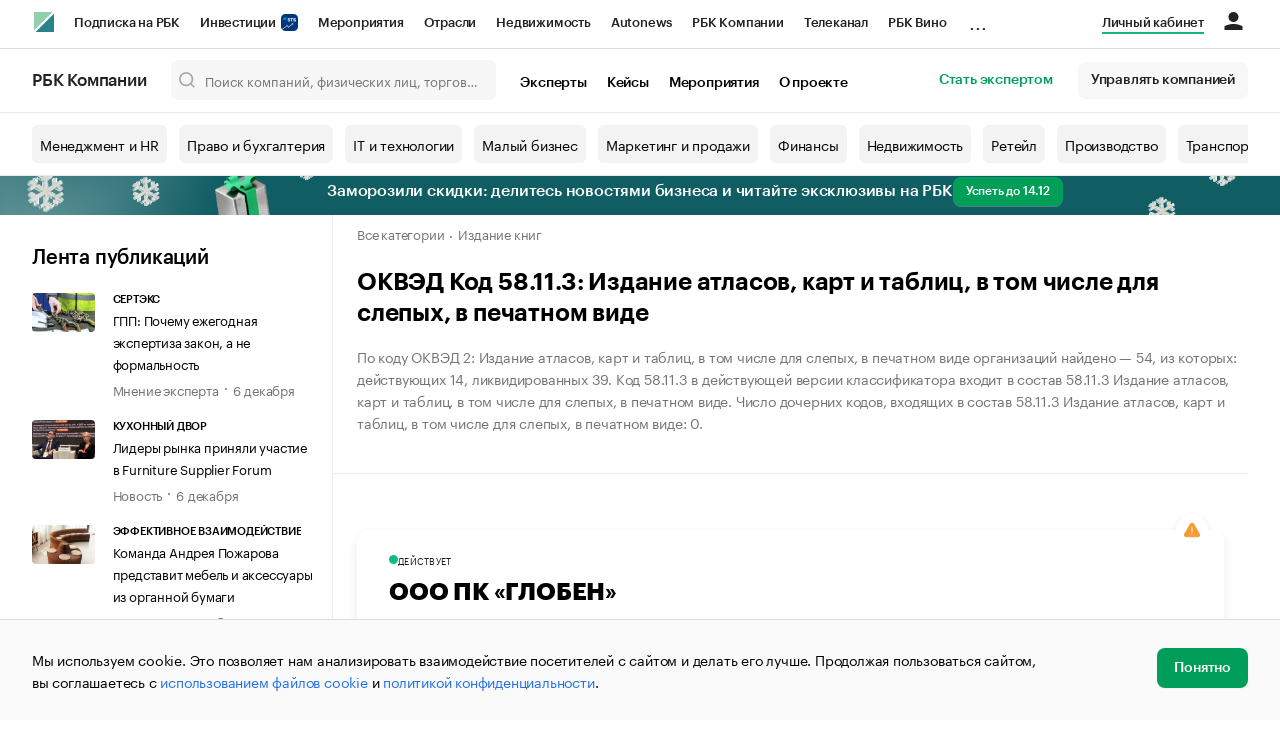

--- FILE ---
content_type: text/html; charset=utf-8
request_url: https://companies.rbc.ru/okved/58.11.3/
body_size: 26932
content:
<!doctype html>   <html lang="ru" prefix="og: http://ogp.me/ns#"><head><meta charset="UTF-8"><meta name="viewport" content="width=device-width,minimum-scale=1,maximum-scale=1,initial-scale=1,user-scalable=no"><meta name="msapplication-TileColor" content="#ffffff"><meta name="msapplication-TileImage" content="https://s.rbk.ru/v2_companies_static/assets/img/meta/mstile-144x144.webp"><meta name="msapplication-square70x70logo" content="https://s.rbk.ru/v2_companies_static/assets/img/meta/mstile-70x70.webp"><meta name="msapplication-square150x150logo" content="https://s.rbk.ru/v2_companies_static/assets/img/meta/mstile-150x150.webp"><meta name="msapplication-square310x310logo" content="https://s.rbk.ru/v2_companies_static/assets/img/meta/mstile-310x310.webp"><meta name="msapplication-wide310x150logo" content="https://s.rbk.ru/v2_companies_static/assets/img/meta/mstile-310x150.webp"><meta property="og:url" content="https://companies.rbc.ru/okved/58.11.3/"><link rel="shortcut icon" type="image/png" href="https://s.rbk.ru/v2_companies_static/assets/img/meta/favicon.webp"><link rel="apple-touch-icon" sizes="60x60" href="https://s.rbk.ru/v2_companies_static/assets/img/meta/apple-touch-icon-60x60.webp"><link rel="apple-touch-icon" sizes="76x76" href="https://s.rbk.ru/v2_companies_static/assets/img/meta/apple-touch-icon-76x76.webp"><link rel="apple-touch-icon" sizes="120x120" href="https://s.rbk.ru/v2_companies_static/assets/img/meta/apple-touch-icon-120x120.webp"><link rel="apple-touch-icon" sizes="152x152" href="https://s.rbk.ru/v2_companies_static/assets/img/meta/apple-touch-icon-152x152.webp"><link rel="apple-touch-icon" sizes="180x180" href="https://s.rbk.ru/v2_companies_static/assets/img/meta/apple-touch-icon-180x180.webp"><link rel="icon" type="image/png" sizes="192x192" href="https://s.rbk.ru/v2_companies_static/assets/img/meta/android-chrome-192x192.webp"><link rel="icon" type="image/png" sizes="512x512" href="https://s.rbk.ru/v2_companies_static/assets/img/meta/android-chrome-512x512.webp"><link rel="mask-icon" color="#707070" href="https://s.rbk.ru/v2_companies_static/assets/img/meta/safari-pinned-tab.svg"><meta property="twitter:card" content="summary_large_image"><meta property="og:site_name" content="РБК Компании"><meta property="og:locale" content="ru_RU"><meta property="twitter:image" content="https://s.rbk.ru/v2_companies_static/assets/img/meta/rbc-share.webp"><meta property="og:image" content="https://s.rbk.ru/v2_companies_static/assets/img/meta/rbc-share.webp"><meta property="og:image:secure_url" content="https://s.rbk.ru/v2_companies_static/assets/img/meta/rbc-share.webp"><style>@font-face {
  font-weight: 400;
  font-style: normal;
  font-family: 'KazimirText RBC';
  font-display: swap;
  src: url("https://s.rbk.ru/v2_companies_static/assets/fonts/KazimirTextRBC-Regular.woff2") format('woff2'),
    url("https://s.rbk.ru/v2_companies_static/assets/fonts/KazimirTextRBC-Regular.woff") format('woff'),
    url("https://s.rbk.ru/v2_companies_static/assets/fonts/KazimirTextRBC-Regular.ttf") format('ttf');
}
@font-face {
  font-weight: 500;
  font-style: normal;
  font-family: 'KazimirText RBC';
  font-display: swap;
  src: url("https://s.rbk.ru/v2_companies_static/assets/fonts/KazimirTextRBC-Medium.woff2") format('woff2'),
    url("https://s.rbk.ru/v2_companies_static/assets/fonts/KazimirTextRBC-Medium.woff") format('woff'),
    url("https://s.rbk.ru/v2_companies_static/assets/fonts/KazimirTextRBC-Medium.ttf") format('ttf');
}
@font-face {
  font-weight: 400;
  font-style: normal;
  font-family: 'Graphik RBC LC';
  font-display: swap;
  src: url("https://s.rbk.ru/v2_companies_static/assets/fonts/GraphikRBCLC-Regular.woff2") format('woff2'),
    url("https://s.rbk.ru/v2_companies_static/assets/fonts/GraphikRBCLC-Regular.woff") format('woff'),
    url("https://s.rbk.ru/v2_companies_static/assets/fonts/GraphikRBCLC-Regular.ttf") format('ttf');
}
@font-face {
  font-weight: 500;
  font-style: normal;
  font-family: 'Graphik RBC LC';
  font-display: swap;
  src: url("https://s.rbk.ru/v2_companies_static/assets/fonts/GraphikRBCLC-Medium.woff2") format('woff2'),
    url("https://s.rbk.ru/v2_companies_static/assets/fonts/GraphikRBCLC-Medium.woff") format('woff'),
    url("https://s.rbk.ru/v2_companies_static/assets/fonts/GraphikRBCLC-Medium.ttf") format('ttf');
}
@font-face {
  font-weight: 600;
  font-style: normal;
  font-family: 'Graphik RBC LC';
  font-display: swap;
  src: url("https://s.rbk.ru/v2_companies_static/assets/fonts/GraphikRBCLC-Semibold.woff2") format('woff2'),
    url("https://s.rbk.ru/v2_companies_static/assets/fonts/GraphikRBCLC-Semibold.woff") format('woff'),
    url("https://s.rbk.ru/v2_companies_static/assets/fonts/GraphikRBCLC-Semibold.ttf") format('ttf');
}
@font-face {
  font-weight: 700;
  font-style: normal;
  font-family: 'Graphik RBC LC';
  font-display: swap;
  src: url("https://s.rbk.ru/v2_companies_static/assets/fonts/GraphikRBCLC-Bold.woff2") format('woff2'),
    url("https://s.rbk.ru/v2_companies_static/assets/fonts/GraphikRBCLC-Bold.woff") format('woff'),
    url("https://s.rbk.ru/v2_companies_static/assets/fonts/GraphikRBCLC-Bold.ttf") format('ttf');
}
@font-face {
  font-weight: 900;
  font-style: normal;
  font-family: 'Graphik RBC LC';
  font-display: swap;
  src: url("https://s.rbk.ru/v2_companies_static/assets/fonts/GraphikRBCLC-Black.woff2") format('woff2'),
    url("https://s.rbk.ru/v2_companies_static/assets/fonts/GraphikRBCLC-Black.woff") format('woff');
}</style><meta name="og:type" content="website"><title>ОКВЭД 58.11.3 — Издание атласов, карт и таблиц, в том числе для слепых, в печатном виде </title><meta property="og:title" content="ОКВЭД 58.11.3 — Издание атласов, карт и таблиц, в том числе для слепых, в печатном виде "><meta name="description" content="Расшифровка кода ОКВЭД 58.11.3 — Издание атласов, карт и таблиц, в том числе для слепых, в печатном виде. Полный справочник российских организаций с кодом 58.11.3 | РБК Компании"><meta property="og:description" content="Расшифровка кода ОКВЭД 58.11.3 — Издание атласов, карт и таблиц, в том числе для слепых, в печатном виде. Полный справочник российских организаций с кодом 58.11.3 | РБК Компании"><link rel="canonical" href="https://companies.rbc.ru/okved/58.11.3/"><script>var _tmr = window._tmr || (window._tmr = []);
_tmr.push({id: "3624869", type: "pageView", start: (new Date()).getTime()});
(function (d, w, id) {
  if (d.getElementById(id)) return;
  var ts = d.createElement("script");
  ts.type = "text/javascript";
  ts.async = true;
  ts.id = id;
  ts.src = "https://top-fwz1.mail.ru/js/code.js";
  var f = function () {
    var s = d.getElementsByTagName("script")[0];
    s.parentNode.insertBefore(ts, s);
  };
  if (w.opera == "[object Opera]") {
    d.addEventListener("DOMContentLoaded", f, false);
  } else {
    f();
  }
})(document, window, "tmr-code");</script><noscript><div><img src="https://top-fwz1.mail.ru/counter?id=3624869;js=na" style="position:absolute;left:-9999px;" alt="Top.Mail.Ru"></div></noscript><script>(function(m,e,t,r,i,k,a){m[i]=m[i]||function()
{(m[i].a=m[i].a||[]).push(arguments)}
;
m[i].l=1*new Date();k=e.createElement(t),a=e.getElementsByTagName(t)[0],k.async=1,k.src=r,a.parentNode.insertBefore(k,a)})
(window, document, "script", "https://mc.yandex.ru/metrika/tag.js", "ym");
ym(64895833, "init",
{ clickmap:true, trackLinks:true, accurateTrackBounce:true, webvisor:true, ecommerce:"dataLayer" }
);</script><noscript><div><img src="https://mc.yandex.ru/watch/64895833" style="position:absolute; left:-9999px;" alt=""></div></noscript><script>(function(e, x, pe, r, i, me, nt){
  e[i]=e[i]||function(){(e[i].a=e[i].a||[]).push(arguments)},
  me=x.createElement(pe),me.async=1,me.src=r,
  nt=x.getElementsByTagName(pe)[0],
  me.addEventListener('error',function(){
    function cb(t){t=t[t.length-1],'function'==typeof t&&t({flags:{}})};
    Array.isArray(e[i].a)&&e[i].a.forEach(cb);
    e[i]=function(){cb(arguments)}
  }),
  nt.parentNode.insertBefore(me,nt)
})
(window, document, 'script', 'https://abt.s3.yandex.net/expjs/latest/exp.js', 'ymab');
ymab('metrika.64895833', 'init');</script><script src="https://yandex.ru/ads/system/context.js" async></script><script>window.yaContextCb = window.yaContextCb</script><script>(function(win, doc, cb){
(win[cb] = win[cb] || []).push(function() {
try {
tnsCounterRbc_ru = new TNS.TnsCounter({
'account':'rbc_ru',
'tmsec': 'rbc_companies'
});
} catch(e){}
});
var tnsscript = doc.createElement('script');
tnsscript.type = 'text/javascript';
tnsscript.async = true;
tnsscript.src = ('https:' == doc.location.protocol ? 'https:' : 'http:') +
'//www.tns-counter.ru/tcounter.js';
var s = doc.getElementsByTagName('script')[0];
s.parentNode.insertBefore(tnsscript, s);
})(window, this.document,'tnscounter_callback');</script><noscript><img src="//www.tns-counter.ru/V13a****rbc_ru/ru/UTF-8/tmsec=rbc_companies/" width="0" height="0" alt=""></noscript><script src="https://www.googletagmanager.com/gtag/js?id=UA-8487723-22"></script><script>window.dataLayer = window.dataLayer || [];
function gtag(){dataLayer.push(arguments);}
gtag('js', new Date());
gtag('config', 'UA-8487723-22');
ga('create', 'UA-8487723-22', 'auto');</script><script id="login-url-data" type="application/json">"https://companies.rbc.ru/auth/"</script> <script id="static-url" type="application/json">"https://s.rbk.ru/v2_companies_static/"</script><script defer="defer" src="https://s.rbk.ru/v2_companies_static/assets/js/common.0b41a05648a7331f0967.js"></script><script defer="defer" src="https://s.rbk.ru/v2_companies_static/assets/js/app.096346edebd09a2f687a.js"></script><script defer="defer" src="https://s.rbk.ru/v2_companies_static/assets/js/widgets.73278e2984219a1fecd5.js"></script><link href="https://s.rbk.ru/v2_companies_static/assets/css/app.4b9368df286d0a9520ce.css" rel="stylesheet"><link href="https://s.rbk.ru/v2_companies_static/assets/css/widgets.4b9368df286d0a9520ce.css" rel="stylesheet"></head><body data-page-name="">     <div class="topline__padder"></div><div class="topline__wrapper" data-analytics-sticky-top="true"><div class="topline l-window js-topline js-filter-lock-block"><div class="topline__inner l-row"><div class="topline__left js-topline-left"><span class="topline__logo-block"><a class="topline__logo" href="https://rbc.ru" aria-label="РБК" style="background-image: url('https://s.rbk.ru/v10_rbcnews_static/common/current/images/logo.svg')"></a><a class="topline__title" href="https://companies.rbc.ru/">РБК Компании</a></span><a class="topline__project-logo js-topline-logo" href="/">Autonews</a><div class="topline__projects-wrap js-topline-first"><div class="topline__items-container js-topline-dropdown-container"><div class="topline__projects"><div class="topline__item-block js-topline-item"><a class="topline__item js-yandex-counter" href="https://pro.rbc.ru/?from=topline_main" data-yandex-name="from_topline" data-yandex-params="{url: &quot;https://pro.rbc.ru/?from=topline_main&quot;}">Подписка на РБК </div><div class="topline__item-block js-topline-item"><a class="topline__item js-yandex-counter" href="https://www.rbc.ru/quote?utm_source=topline" data-yandex-name="from_topline" data-yandex-params="{url: &quot;https://www.rbc.ru/quote?utm_source=topline&quot;}">Инвестиции <span class="topline__item__image-block"><img class="topline__item__image" src="https://s0.rbk.ru/v6_top_pics/media/img/5/64/347271065287645.svg" alt=""></span></a></div><div class="topline__item-block js-topline-item"><a class="topline__item js-yandex-counter" href="https://events.rbc.ru/?utm_source=topline" data-yandex-name="from_topline" data-yandex-params="{url: &quot;https://events.rbc.ru/?utm_source=topline&quot;}">Мероприятия </div><div class="topline__item-block js-topline-item"><a class="topline__item js-yandex-counter" href="https://www.rbc.ru/industries?utm_source=topline" data-yandex-name="from_topline" data-yandex-params="{url: &quot;https://www.rbc.ru/industries?utm_source=topline&quot;}">Отрасли </div><div class="topline__item-block js-topline-item"><a class="topline__item js-yandex-counter" href="https://realty.rbc.ru/?utm_source=topline" data-yandex-name="from_topline" data-yandex-params="{url: &quot;https://realty.rbc.ru/?utm_source=topline&quot;}">Недвижимость </div><div class="topline__item-block js-topline-item"><a class="topline__item js-yandex-counter" href="https://www.autonews.ru/?utm_source=topline" data-yandex-name="from_topline" data-yandex-params="{url: &quot;https://www.autonews.ru/?utm_source=topline&quot;}">Autonews </div><div class="topline__item-block js-topline-item"><a class="topline__item js-yandex-counter" href="https://companies.rbc.ru/?utm_source=topline" data-yandex-name="from_topline" data-yandex-params="{url: &quot;https://companies.rbc.ru/?utm_source=topline&quot;}">РБК Компании </div><div class="topline__item-block js-topline-item"><a class="topline__item js-yandex-counter" href="https://tv.rbc.ru/?utm_source=topline" data-yandex-name="from_topline" data-yandex-params="{url: &quot;https://tv.rbc.ru/?utm_source=topline&quot;}">Телеканал </div><div class="topline__item-block js-topline-item"><a class="topline__item js-yandex-counter" href="https://www.rbc.ru/wine?utm_source=rbc&amp;utm_medium=menu" data-yandex-name="from_topline" data-yandex-params="{url: &quot;https://www.rbc.ru/wine?utm_source=rbc&amp;utm_medium=menu&quot;}">РБК Вино </div><div class="topline__item-block js-topline-item"><a class="topline__item js-yandex-counter" href="https://sportrbc.ru/?utm_source=topline" data-yandex-name="from_topline" data-yandex-params="{url: &quot;https://sportrbc.ru/?utm_source=topline&quot;}">Спорт </div><div class="topline__item-block js-topline-item"><a class="topline__item js-yandex-counter" href="https://www.rbc.ru/story/68ff449a9a7947801a19298b?from=topline_menu" data-yandex-name="from_topline" data-yandex-params="{url: &quot;https://www.rbc.ru/story/68ff449a9a7947801a19298b?from=topline_menu&quot;}">РБК Образование </div><div class="topline__item-block js-topline-item"><a class="topline__item js-yandex-counter" href="https://www.rbc.ru/life?utm_source=topline" data-yandex-name="from_topline" data-yandex-params="{url: &quot;https://www.rbc.ru/life?utm_source=topline&quot;}">РБК Life </div><div class="topline__item-block js-topline-item"><a class="topline__item js-yandex-counter" href="https://trends.rbc.ru/trends/?utm_source=topline" data-yandex-name="from_topline" data-yandex-params="{url: &quot;https://trends.rbc.ru/trends/?utm_source=topline&quot;}">Тренды </div><div class="topline__item-block js-topline-item"><a class="topline__item js-yandex-counter" href="https://visionaries.rbc.ru/?utm_source=rbc_topline" data-yandex-name="from_topline" data-yandex-params="{url: &quot;https://visionaries.rbc.ru/?utm_source=rbc_topline&quot;}">Визионеры </div><div class="topline__item-block js-topline-item"><a class="topline__item js-yandex-counter" href="https://www.rbc.ru/national" data-yandex-name="from_topline" data-yandex-params="{url: &quot;https://www.rbc.ru/national&quot;}">Национальные проекты </div><div class="topline__item-block js-topline-item"><a class="topline__item js-yandex-counter" href="https://www.rbc.ru/gorod/?utm_source=topline" data-yandex-name="from_topline" data-yandex-params="{url: &quot;https://www.rbc.ru/gorod/?utm_source=topline&quot;}">Город </div><div class="topline__item-block js-topline-item"><a class="topline__item js-yandex-counter" href="https://style.rbc.ru/?utm_source=topline" data-yandex-name="from_topline" data-yandex-params="{url: &quot;https://style.rbc.ru/?utm_source=topline&quot;}">Стиль </div><div class="topline__item-block js-topline-item"><a class="topline__item js-yandex-counter" href="https://www.rbc.ru/crypto/?utm_source=topline" data-yandex-name="from_topline" data-yandex-params="{url: &quot;https://www.rbc.ru/crypto/?utm_source=topline&quot;}">Крипто </div><div class="topline__item-block js-topline-item"><a class="topline__item js-yandex-counter" href="https://plus.rbc.ru/?utm_source=topline" data-yandex-name="from_topline" data-yandex-params="{url: &quot;https://plus.rbc.ru/?utm_source=topline&quot;}">РБК+ </div><div class="topline__item-block js-topline-item"><a class="topline__item js-yandex-counter" href="https://www.rbc.ru/dc/?utm_source=topline" data-yandex-name="from_topline" data-yandex-params="{url: &quot;https://www.rbc.ru/dc/?utm_source=topline&quot;}">Дискуссионный клуб </div><div class="topline__item-block js-topline-item"><a class="topline__item js-yandex-counter" href="https://marketing.rbc.ru/?utm_source=topline" data-yandex-name="from_topline" data-yandex-params="{url: &quot;https://marketing.rbc.ru/?utm_source=topline&quot;}">Исследования </div><div class="topline__item-block js-topline-item"><a class="topline__item js-yandex-counter" href="https://ratings.ru/?utm_source=topline" data-yandex-name="from_topline" data-yandex-params="{url: &quot;https://ratings.ru/?utm_source=topline&quot;}">Кредитные рейтинги </div><div class="topline__item-block js-topline-item"><a class="topline__item js-yandex-counter" href="https://biztorg.ru/?utm_source=topline" data-yandex-name="from_topline" data-yandex-params="{url: &quot;https://biztorg.ru/?utm_source=topline&quot;}">Франшизы </div><div class="topline__item-block js-topline-item"><a class="topline__item js-yandex-counter" href="https://www.rbc.ru/newspaper/?utm_source=topline" data-yandex-name="from_topline" data-yandex-params="{url: &quot;https://www.rbc.ru/newspaper/?utm_source=topline&quot;}">Газета </div><div class="topline__item-block js-topline-item"><a class="topline__item js-yandex-counter" href="https://spbspecials.rbc.ru/?utm_source=topline" data-yandex-name="from_topline" data-yandex-params="{url: &quot;https://spbspecials.rbc.ru/?utm_source=topline&quot;}">Спецпроекты СПб </div><div class="topline__item-block js-topline-item"><a class="topline__item js-yandex-counter" href="https://spb-bc.rbc.ru/?utm_source=topline" data-yandex-name="from_topline" data-yandex-params="{url: &quot;https://spb-bc.rbc.ru/?utm_source=topline&quot;}">Конференции СПб </div><div class="topline__item-block js-topline-item"><a class="topline__item js-yandex-counter" href="https://specialists.ru/?utm_source=topline" data-yandex-name="from_topline" data-yandex-params="{url: &quot;https://specialists.ru/?utm_source=topline&quot;}">Спецпроекты </div><div class="topline__item-block js-topline-item"><a class="topline__item js-yandex-counter" href="https://corp.rescore.online/?utm_source=topline" data-yandex-name="from_topline" data-yandex-params="{url: &quot;https://corp.rescore.online/?utm_source=topline&quot;}">Проверка контрагентов </div><div class="topline__item-block js-topline-item"><a class="topline__item js-yandex-counter" href="https://esg-index.rbc.ru/" data-yandex-name="from_topline" data-yandex-params="{url: &quot;https://esg-index.rbc.ru/&quot;}">ESG-индекс </div><div class="topline__item-block js-topline-item"><a class="topline__item js-yandex-counter" href="https://www.rbc.ru/politics/?utm_source=topline" data-yandex-name="from_topline" data-yandex-params="{url: &quot;https://www.rbc.ru/politics/?utm_source=topline&quot;}">Политика </div><div class="topline__item-block js-topline-item"><a class="topline__item js-yandex-counter" href="https://www.rbc.ru/economics/?utm_source=topline" data-yandex-name="from_topline" data-yandex-params="{url: &quot;https://www.rbc.ru/economics/?utm_source=topline&quot;}">Экономика </div><div class="topline__item-block js-topline-item"><a class="topline__item js-yandex-counter" href="https://www.rbc.ru/business/?utm_source=topline" data-yandex-name="from_topline" data-yandex-params="{url: &quot;https://www.rbc.ru/business/?utm_source=topline&quot;}">Бизнес </div><div class="topline__item-block js-topline-item"><a class="topline__item js-yandex-counter" href="https://www.rbc.ru/technology_and_media/?utm_source=topline" data-yandex-name="from_topline" data-yandex-params="{url: &quot;https://www.rbc.ru/technology_and_media/?utm_source=topline&quot;}">Технологии и медиа </div><div class="topline__item-block js-topline-item"><a class="topline__item js-yandex-counter" href="https://www.rbc.ru/finances/?utm_source=topline" data-yandex-name="from_topline" data-yandex-params="{url: &quot;https://www.rbc.ru/finances/?utm_source=topline&quot;}">Финансы </div><div class="topline__item-block js-topline-item"><a class="topline__item js-yandex-counter" href="https://cash.rbc.ru/?utm_source=topline" data-yandex-name="from_topline" data-yandex-params="{url: &quot;https://cash.rbc.ru/?utm_source=topline&quot;}">Рынок наличной валюты </div></div></div><div class="topline__more"><div class="topline__dropdown"><a class="topline__dropdown__handle js-topline-dropdown" href="">...</a><div class="topline__dropdown__list js-topline-dropdown-list"><div class="topline__dropdown__list__inner js-topline-dropdown-list-inner"></div></div></div></div></div></div><div class="topline__right"><a class="topline__item topline__popup__submenu-item" href="https://companies.rbc.ru/cabinet/" rel="nofollow" data-analytics-category="personal_cabinet" data-analytics-click-event="personal_cabinet"><span class="topline__item_special-inner">Личный кабинет</span></a><div class="topline__menu"><div class="topline__menu__open js-topline-menu js-yandex-counter" data-yandex-name="click_hamburger"><span></span><span></span><span></span></div><div class="topline__menu__close js-topline-menu-close"><span></span><span></span></div></div><div class="topline__auth js-topline-profile-container" data-auth-origin="https://auth.rbc.ru/"><span class="topline__auth__link js-topline-profile-link"></span><div class="topline__auth-profile"><div class="topline__auth-profile-inner" id="auth-menu-anonymous"><div class="topline__auth-profile-section"><a class="topline__auth-profile-link js-paywall-login" href="https://companies.rbc.ru/auth/?tab=enter&amp;from=login_topline" rel="nofollow">Вход</a><a class="topline__auth-profile-link js-paywall-login" href="https://companies.rbc.ru/auth/?from=login_topline" rel="nofollow">Регистрация</a></div><div class="topline__auth-profile-section"><a class="topline__auth-profile-link" href="/business-growth/">Поделиться новостью на РБК</a><a class="topline__auth-profile-link" href="/request/">Получить пробный доступ</a><a class="topline__auth-profile-link" href="/experts/about/">Стать экспертом</a></div></div><div class="js-topline-profile-menu topline__auth-profile-inner" id="auth-menu-logged-in" data-name="main"><div class="topline__auth-profile-section"><div class="js-topline-profile-wrap"><div class="js-topline-profile-menu-link topline__auth__profile__name" data-name="profile"><span class="topline__auth__profile__data js-topline-profile-data"></span></div></div></div><div class="topline__auth-profile-section"><a class="topline__auth-profile-link" href="/cabinet/">Мои компании и ИП</a><a class="topline__auth-profile-link" href="/cabinet/verification/companies/search/">Добавить компанию</a><a class="topline__auth-profile-link" href="/cabinet/verification/individuals/search/">Добавить ИП</a><a class="topline__auth-profile-link" href="/help/publications-guide/">Как подготовить публикацию</a><a class="topline__auth-profile-link" href="/help/experts/">Гайд для экспертов</a></div><div class="topline__auth-profile-section"><a class="topline__auth-profile-link" href="/business-growth/">Поделиться новостью на РБК</a><a class="topline__auth-profile-link" href="/request/">Получить пробный доступ</a><a class="topline__auth-profile-link" href="/experts/about/">Стать экспертом</a><a class="topline__auth-profile-link" href="/business-group/">Создать профиль ГК</a></div><div class="topline__auth-profile-section"><a class="topline__auth-profile-link" href="/about/">О проекте</a><a class="topline__auth-profile-link" href="/rules/">Правила сервиса</a><a class="topline__auth-profile-link" href="/feedback/">Написать в поддержку</a><a class="topline__auth-profile-link js-paywall-logout" href="https://auth.rbc.ru/v2/user/logout/" rel="nofollow">Выход</a></div></div><div class="js-topline-profile-menu topline__auth-profile-inner" data-name="profile"><div class="topline__auth-profile-section"><div class="js-topline-profile-wrap"><div class="js-topline-profile-menu-link topline__auth__profile__name topline__auth__profile__name_sub" data-name="main"><span class="js-topline-profile-data"></span></div></div></div><div class="topline__auth-profile-section"><a class="topline__auth-profile-link" href="https://auth.rbc.ru/profile/payment/" rel="nofollow">Подписка РБК Comfort</a><a class="topline__auth-profile-link" href="https://auth.rbc.ru/profile/paymentpro/?from=top_button" rel="nofollow">Подписка РБК Pro</a><a class="topline__auth-profile-link" href="https://auth.rbc.ru/profile/settings/" rel="nofollow">Настройки</a></div></div></div></div></div></div><div class="topline__popup js-topline-popup"><div class="topline__popup__inner js-topline-open-popup-content active"><div class="topline__popup__main-nav"><div class="topline__popup__menu__item topline__popup__menu__item_auth_no" id="mobile-auth-menu-anonymous" style="display: none;"><a class="topline__popup__main-link topline__popup__menu__data js-topline-profile-data" href="https://companies.rbc.ru/auth/?tab=enter&amp;from=login_topline">Вход</a></div><div class="topline__popup__menu__item topline__popup__menu__item_auth" id="mobile-auth-menu-logged-in" style="display: none;"><a class="topline__popup__main-link topline__popup__menu__data js-topline-profile-data js-topline-open-popup-link" href="https://companies.rbc.ru/auth/?tab=enter&amp;from=login_topline" data-content="auth">Профиль</a></div></div><div class="topline__popup__main-nav"><div class="topline__popup__submenu topline__popup__flex"><div class="topline__popup__submenu__wrap"><a class="topline__popup__submenu-item" href="https://companies.rbc.ru/business-growth/" rel="nofollow">Поделиться новостью на РБК</a></div><div class="topline__popup__submenu__wrap"><a class="topline__popup__submenu-item" href="https://companies.rbc.ru/about/">О проекте</a></div><div class="topline__popup__submenu__wrap"><a class="topline__popup__submenu-item" href="https://companies.rbc.ru/experts/about/">Эксперты</a></div><div class="topline__popup__submenu__wrap"><a class="topline__popup__submenu-item" href="https://companies.rbc.ru/cabinet/" rel="nofollow">Мои компании и ИП</a></div><div class="topline__popup__submenu__wrap"><a class="topline__popup__submenu-item js-topline-menu-close" href="https://companies.rbc.ru/request/">Получить пробный доступ</a></div></div></div><div class="topline__popup__submenu topline__popup__flex"><div class="topline__popup__submenu__wrap"><a class="topline__popup__submenu-item js-yandex-counter" href="https://tv.rbc.ru/?utm_source=topline" data-yandex-name="click_hamburger" data-yandex-params="{url: &quot;https://tv.rbc.ru/?utm_source=topline&quot;}">Телеканал</a></div><div class="topline__popup__submenu__wrap"><a class="topline__popup__submenu-item js-yandex-counter" href="https://www.rbc.ru/newspaper/?utm_source=topline" data-yandex-name="click_hamburger" data-yandex-params="{url: &quot;https://www.rbc.ru/newspaper/?utm_source=topline&quot;}">Газета</a></div><div class="topline__popup__submenu__wrap"><a class="topline__popup__submenu-item js-yandex-counter" href="https://trends.rbc.ru/trends/?utm_source=topline" data-yandex-name="click_hamburger" data-yandex-params="{url: &quot;https://trends.rbc.ru/trends/?utm_source=topline&quot;}">Тренды</a></div><div class="topline__popup__submenu__wrap"><a class="topline__popup__submenu-item js-yandex-counter" href="https://plus.rbc.ru/?utm_source=topline" data-yandex-name="click_hamburger" data-yandex-params="{url: &quot;https://plus.rbc.ru/?utm_source=topline&quot;}">РБК+</a></div><div class="topline__popup__submenu__wrap"><a class="topline__popup__submenu-item js-yandex-counter" href="https://pro.rbc.ru/" data-yandex-name="click_hamburger" data-yandex-params="{url: &quot;https://pro.rbc.ru/&quot;}">Pro</a></div><div class="topline__popup__submenu__wrap"><a class="topline__popup__submenu-item js-yandex-counter" href="https://quote.rbc.ru/?utm_source=topline" data-yandex-name="click_hamburger" data-yandex-params="{url: &quot;https://quote.rbc.ru/?utm_source=topline&quot;}">Инвестиции</a></div><div class="topline__popup__submenu__wrap"><a class="topline__popup__submenu-item js-yandex-counter" href="https://www.autonews.ru/?utm_source=topline" data-yandex-name="click_hamburger" data-yandex-params="{url: &quot;https://www.autonews.ru/?utm_source=topline&quot;}">Авто</a></div><div class="topline__popup__submenu__wrap"><a class="topline__popup__submenu-item js-yandex-counter" href="https://sportrbc.ru/?utm_source=topline" data-yandex-name="click_hamburger" data-yandex-params="{url: &quot;https://sportrbc.ru/?utm_source=topline&quot;}">Спорт</a></div><div class="topline__popup__submenu__wrap"><a class="topline__popup__submenu-item js-yandex-counter" href="https://realty.rbc.ru/?utm_source=topline" data-yandex-name="click_hamburger" data-yandex-params="{url: &quot;https://realty.rbc.ru/?utm_source=topline&quot;}">Недвижимость</a></div><div class="topline__popup__submenu__wrap"><a class="topline__popup__submenu-item js-yandex-counter" href="https://style.rbc.ru/?utm_source=topline" data-yandex-name="click_hamburger" data-yandex-params="{url: &quot;https://style.rbc.ru/?utm_source=topline&quot;}">Стиль</a></div><div class="topline__popup__submenu__wrap"><a class="topline__popup__submenu-item js-yandex-counter" href="https://www.rbc.ru/national" data-yandex-name="click_hamburger" data-yandex-params="{url: &quot;https://www.rbc.ru/national&quot;}">Национальные проекты</a></div><div class="topline__popup__submenu__wrap"><a class="topline__popup__submenu-item js-yandex-counter" href="https://www.rbc.ru/crypto/?utm_source=topline" data-yandex-name="click_hamburger" data-yandex-params="{url: &quot;https://www.rbc.ru/crypto/?utm_source=topline&quot;}">Крипто</a></div><div class="topline__popup__submenu__wrap"><a class="topline__popup__submenu-item js-yandex-counter" href="https://marketing.rbc.ru/?utm_source=topline" data-yandex-name="click_hamburger" data-yandex-params="{url: &quot;https://marketing.rbc.ru/?utm_source=topline&quot;}">Исследования</a></div><div class="topline__popup__submenu__wrap"><a class="topline__popup__submenu-item js-yandex-counter" href="https://ratings.ru/?utm_source=topline" data-yandex-name="click_hamburger" data-yandex-params="{url: &quot;https://ratings.ru/?utm_source=topline&quot;}">Кредитные рейтинги</a></div><div class="topline__popup__submenu__wrap"><a class="topline__popup__submenu-item js-yandex-counter" href="https://bc.rbc.ru/?utm_source=topline" data-yandex-name="click_hamburger" data-yandex-params="{url: &quot;https://bc.rbc.ru/?utm_source=topline&quot;}">Конференции</a></div><div class="topline__popup__submenu__wrap"><a class="topline__popup__submenu-item js-yandex-counter" href="https://www.rbc.ru/magazine/?utm_source=topline" data-yandex-name="click_hamburger" data-yandex-params="{url: &quot;https://www.rbc.ru/magazine/?utm_source=topline&quot;}">Журнал</a></div><div class="topline__popup__submenu__wrap"><a class="topline__popup__submenu-item js-yandex-counter" href="https://rescore.online/?utm_source=topline" data-yandex-name="click_hamburger" data-yandex-params="{url: &quot;https://rescore.online/?utm_source=topline&quot;}">Проверка контрагентов</a></div><div class="topline__popup__submenu__wrap"><a class="topline__popup__submenu-item js-yandex-counter" href="https://style.rbc.ru/health/?utm_source=rbc&amp;utm_medium=topline&amp;utm_campaign=health_button" data-yandex-name="topline_2"><span class="topline__item_special-inner">Здоровье</span></a></div><div class="topline__popup__submenu__wrap"><a class="topline__popup__submenu-item js-yandex-counter" href="https://www.rbc.ru/trends/industry/?utm_source=topline" data-yandex-name="topline_1"><span class="topline__item_special-inner">Индустрия 4.0</span></a></div></div></div><div class="topline__popup__inner js-topline-open-popup-content search"><div class="topline__popup__back js-topline-back">Главное меню</div><div class="topline__popup__search"><form class="topline__popup__search__form" action="https://realty.rbc.ru/search/"><input type="hidden" name="project" value="realty"><input class="topline__popup__search__button" type="submit" value="Найти"><div class="topline__popup__search__text"><div class="topline__popup__search__input-wrap"><input class="topline__popup__search__input js-search-input" name="query" autocomplete="off" value="" placeholder="Поиск по сайту"></div></div></form></div></div><div class="topline__popup__inner js-topline-open-popup-content auth"><div class="topline__popup__back js-topline-back">Главное меню</div><div class="topline__popup__inner-auth"><div class="topline__popup__item topline__popup__logined"><a class="topline__popup__link" href="https://auth.rbc.ru/profile/payment/" rel="nofollow">РБК Comfort</a></div><div class="topline__popup__item topline__popup__logined"><a class="topline__popup__link" href="https://auth.rbc.ru/profile/paymentpro/?from=top_button" rel="nofollow">Подписка на РБК Pro</a></div><div class="topline__popup__item"><a class="topline__popup__link" href="https://auth.rbc.ru/profile/settings/" rel="nofollow">Настройки</a></div><div class="topline__popup__item"><a class="topline__popup__link js-paywall-logout" href="https://auth.rbc.ru/v2/user/logout/" rel="nofollow">Выход</a></div></div></div></div></div></div><div class="topbar__padder"></div><header class="topbar" data-analytics-sticky-top="true"> <div class="topbar__inner"><a class="topbar__brand" href="/">РБК Компании</a><div class="topbar__search"><div class="search-input-root topbar__form" style="flex: 1;"><span class="skeleton-box w-full h-[40px]"></span></div>   </div><nav class="topbar__nav"><a class="topbar__nav-link" href="/experts/">Эксперты</a><a class="topbar__nav-link" href="/cases/">Кейсы</a><a class="topbar__nav-link" href="/events/">Мероприятия</a><a class="topbar__nav-link" href="/about/">О проекте</a></nav><div class="topbar__links"><a class="btn btn--sm btn--transparent text-green-600 mr-[12px]" href="/experts/about/">Стать экспертом</a><a class="btn btn--sm btn--gray pl-[16px]" href="/request/">Управлять компанией</a></div></div></header><div class="tag-carousel__padder max-w-[var(--content-max-width)] m-auto"></div><div class="tag-carousel"> <div class="tag-carousel__inner"><div class="carousel w-full flex" id="carousel_d40021126"><div class="carousel__arrow carousel__arrow--prev"><span class="icon icon__left-arrow--white"></span></div><div class="swiper" data-swiper-config="{&quot;spaceBetween&quot;:12,&quot;slidesPerView&quot;:&quot;auto&quot;,&quot;breakpoints&quot;:{&quot;940&quot;:{&quot;slidesPerGroup&quot;:2}},&quot;navigation&quot;:{&quot;prevEl&quot;:&quot;#carousel_d40021126 .carousel__arrow.carousel__arrow--prev&quot;,&quot;nextEl&quot;:&quot;#carousel_d40021126 .carousel__arrow.carousel__arrow--next&quot;}}"><div class="swiper-wrapper"><div class="swiper-slide bg-gray-400 w-auto p-[8px] rounded-[6px]"><a href="/news/?category_filter=menedzhment-hr">Менеджмент и HR</a></div><div class="swiper-slide bg-gray-400 w-auto p-[8px] rounded-[6px]"><a href="/news/?category_filter=pravo-buhgalteriya">Право и бухгалтерия</a></div><div class="swiper-slide bg-gray-400 w-auto p-[8px] rounded-[6px]"><a href="/news/?category_filter=it-tehnologii">IT и технологии</a></div><div class="swiper-slide bg-gray-400 w-auto p-[8px] rounded-[6px]"><a href="/news/?category_filter=malyij-biznes">Малый бизнес</a></div><div class="swiper-slide bg-gray-400 w-auto p-[8px] rounded-[6px]"><a href="/news/?category_filter=marketing-prodazhi">Маркетинг и продажи</a></div><div class="swiper-slide bg-gray-400 w-auto p-[8px] rounded-[6px]"><a href="/news/?category_filter=finansyi">Финансы</a></div><div class="swiper-slide bg-gray-400 w-auto p-[8px] rounded-[6px]"><a href="/news/?category_filter=nedvizhimost">Недвижимость</a></div><div class="swiper-slide bg-gray-400 w-auto p-[8px] rounded-[6px]"><a href="/news/?category_filter=retejl">Ретейл</a></div><div class="swiper-slide bg-gray-400 w-auto p-[8px] rounded-[6px]"><a href="/news/?category_filter=proizvodstvo">Производство</a></div><div class="swiper-slide bg-gray-400 w-auto p-[8px] rounded-[6px]"><a href="/news/?category_filter=transport">Транспорт</a></div><div class="swiper-slide bg-gray-400 w-auto p-[8px] rounded-[6px]"><a href="/news/?category_filter=obrazovanie-razvitie">Образование и развитие</a></div><div class="swiper-slide bg-gray-400 w-auto p-[8px] rounded-[6px]"><a href="/news/?category_filter=krasota-zdorove">Красота и здоровье</a></div><div class="swiper-slide bg-gray-400 w-auto p-[8px] rounded-[6px]"><a href="/news/?category_filter=otdyih-dosug">Отдых и досуг</a></div><div class="swiper-slide bg-gray-400 w-auto p-[8px] rounded-[6px]"><a href="/news/?category_filter=obschestvo">Общество</a></div></div></div><div class="carousel__arrow carousel__arrow--next"><span class="icon icon__right-arrow--white"></span></div></div></div></div>    <div class="mobile--hidden flex w-full h-[48px] gap-[50px] bg-[#105D63]"><div class="flex items-center justify-end relative grow overflow-hidden z-[1] w-[1px]"><svg width="528" height="48" viewBox="0 0 528 48" fill="none" xmlns="http://www.w3.org/2000/svg" class="absolute"><g opacity="0.4" filter="url(#filter0_f_20276_80)"><g clip-path="url(#paint0_diamond_20276_80_clip_path)" data-figma-skip-parse="true"><g transform="matrix(0.139214 0.241126 -0.241126 0.139214 230.34 74.3416)"><rect x="0" y="0" width="1001.31" height="1001.31" fill="url(#paint0_diamond_20276_80)" opacity="1" shape-rendering="crispEdges"/><rect x="0" y="0" width="1001.31" height="1001.31" transform="scale(1 -1)" fill="url(#paint0_diamond_20276_80)" opacity="1" shape-rendering="crispEdges"/><rect x="0" y="0" width="1001.31" height="1001.31" transform="scale(-1 1)" fill="url(#paint0_diamond_20276_80)" opacity="1" shape-rendering="crispEdges"/><rect x="0" y="0" width="1001.31" height="1001.31" transform="scale(-1)" fill="url(#paint0_diamond_20276_80)" opacity="1" shape-rendering="crispEdges"/></g></g><circle cx="230.34" cy="74.3416" r="278.428" transform="rotate(-30 230.34 74.3416)" data-figma-gradient-fill="{&#34;type&#34;:&#34;GRADIENT_DIAMOND&#34;,&#34;stops&#34;:[{&#34;color&#34;:{&#34;r&#34;:1.0,&#34;g&#34;:1.0,&#34;b&#34;:1.0,&#34;a&#34;:0.80000001192092896},&#34;position&#34;:0.090000003576278687},{&#34;color&#34;:{&#34;r&#34;:1.0,&#34;g&#34;:1.0,&#34;b&#34;:1.0,&#34;a&#34;:0.0},&#34;position&#34;:0.86000001430511475}],&#34;stopsVar&#34;:[{&#34;color&#34;:{&#34;r&#34;:1.0,&#34;g&#34;:1.0,&#34;b&#34;:1.0,&#34;a&#34;:0.80000001192092896},&#34;position&#34;:0.090000003576278687},{&#34;color&#34;:{&#34;r&#34;:1.0,&#34;g&#34;:1.0,&#34;b&#34;:1.0,&#34;a&#34;:0.0},&#34;position&#34;:0.86000001430511475}],&#34;transform&#34;:{&#34;m00&#34;:278.4284667968750,&#34;m01&#34;:-482.25222778320312,&#34;m02&#34;:332.25222778320312,&#34;m10&#34;:482.25222778320312,&#34;m11&#34;:278.4284667968750,&#34;m12&#34;:-305.9987792968750},&#34;opacity&#34;:1.0,&#34;blendMode&#34;:&#34;NORMAL&#34;,&#34;visible&#34;:true}"/></g><defs><filter id="filter0_f_20276_80" x="-66.3723" y="-222.37" width="593.424" height="593.424" filterUnits="userSpaceOnUse" color-interpolation-filters="sRGB"><feFlood flood-opacity="0" result="BackgroundImageFix"/><feBlend mode="normal" in="SourceGraphic" in2="BackgroundImageFix" result="shape"/><feGaussianBlur stdDeviation="9.11875" result="effect1_foregroundBlur_20276_80"/></filter><clipPath id="paint0_diamond_20276_80_clip_path"><circle cx="230.34" cy="74.3416" r="278.428" transform="rotate(-30 230.34 74.3416)"/></clipPath><linearGradient id="paint0_diamond_20276_80" x1="0" y1="0" x2="500" y2="500" gradientUnits="userSpaceOnUse"><stop offset="0.09" stop-color="white" stop-opacity="0.8"/><stop offset="0.86" stop-color="white" stop-opacity="0"/></linearGradient></defs></svg><img class="absolute w-[80px] right-[240px]" src="https://s.rbk.ru/v2_companies_static/assets/img/blackfriday2025/snowflake.png?v=1"><img class="absolute w-[60px] right-[150px]" src="https://s.rbk.ru/v2_companies_static/assets/img/blackfriday2025/snowflake.png?v=1"><img class="absolute w-[40px] top-[-10px] right-[0px]" src="https://s.rbk.ru/v2_companies_static/assets/img/blackfriday2025/snowflake.png?v=1"><img class="absolute bottom-[0] right-[50px] h-[48px]" src="https://s.rbk.ru/v2_companies_static/assets/img/blackfriday2025/gift-3.png?v=1"></div><div class="flex items-center grow-0 shrink-0 gap-[24px]"><div class="text-[16px] leading-[22px] font-[500] text-base-white">Заморозили скидки: делитесь новостями бизнеса и читайте эксклюзивы на РБК</div></div><div class="flex items-center justify-start relative grow overflow-hidden z-[1] w-[1px]"><img class="absolute w-[60px] bottom-[-15px] left-[180px]" src="https://s.rbk.ru/v2_companies_static/assets/img/blackfriday2025/snowflake.png?v=1"><img class="absolute w-[60px] top-[-15px] left-[240px]" src="https://s.rbk.ru/v2_companies_static/assets/img/blackfriday2025/snowflake.png?v=1"><a class="btn btn--sm btn--green z-[1]" href="/blackfriday2025-request/?from=top_banner_bf25" data-analytics-click-event="bf25_banner_learn_more_click">Успеть до 14.12</a></div></div><div class="no-mobile--hidden overflow-hidden relative flex justify-between w-full bg-[#105D63]"><div class="flex flex-col p-[10px_8px_10px_15px] shrink-0"><div class="text-[14px] leading-[20px] font-[600] text-base-white z-[1]">Заморозили скидки:</div><div class="text-[12px] leading-[14px] font-[600] text-base-white italic z-[1]">делитесь новостями бизнеса</div><div class="text-[12px] leading-[14px] font-[600] text-base-white italic z-[1]">и читайте эксклюзивы на РБК</div><a class="btn btn--sm btn--green self-start z-[1] mt-[8px]" href="/blackfriday2025-request/?from=top_banner_bf25" data-analytics-click-event="bf25_banner_learn_more_click">Успеть до 14.12</a></div><div class="block w-[1px] grow"><svg width="178" height="86" viewBox="0 0 178 86" fill="none" xmlns="http://www.w3.org/2000/svg" class="absolute right-[0] top-[0] bottom-[0]"><g opacity="0.4" filter="url(#filter0_f_20269_57)"><g clip-path="url(#paint0_diamond_20269_57_clip_path)" data-figma-skip-parse="true"><g transform="matrix(-0.0243342 0.106151 -0.108588 -0.023788 131.276 -0.0606367)"><rect x="0" y="0" width="1003.67" height="1003.59" fill="url(#paint0_diamond_20269_57)" opacity="1" shape-rendering="crispEdges"/><rect x="0" y="0" width="1003.67" height="1003.59" transform="scale(1 -1)" fill="url(#paint0_diamond_20269_57)" opacity="1" shape-rendering="crispEdges"/><rect x="0" y="0" width="1003.67" height="1003.59" transform="scale(-1 1)" fill="url(#paint0_diamond_20269_57)" opacity="1" shape-rendering="crispEdges"/><rect x="0" y="0" width="1003.67" height="1003.59" transform="scale(-1)" fill="url(#paint0_diamond_20269_57)" opacity="1" shape-rendering="crispEdges"/></g></g><ellipse cx="111.164" cy="108.905" rx="111.164" ry="108.905" transform="matrix(0.976835 0.213991 -0.223445 0.974717 47.0215 -130)" data-figma-gradient-fill="{&#34;type&#34;:&#34;GRADIENT_DIAMOND&#34;,&#34;stops&#34;:[{&#34;color&#34;:{&#34;r&#34;:1.0,&#34;g&#34;:1.0,&#34;b&#34;:1.0,&#34;a&#34;:0.80000001192092896},&#34;position&#34;:0.090000003576278687},{&#34;color&#34;:{&#34;r&#34;:1.0,&#34;g&#34;:1.0,&#34;b&#34;:1.0,&#34;a&#34;:0.0},&#34;position&#34;:0.86000001430511475}],&#34;stopsVar&#34;:[{&#34;color&#34;:{&#34;r&#34;:1.0,&#34;g&#34;:1.0,&#34;b&#34;:1.0,&#34;a&#34;:0.80000001192092896},&#34;position&#34;:0.090000003576278687},{&#34;color&#34;:{&#34;r&#34;:1.0,&#34;g&#34;:1.0,&#34;b&#34;:1.0,&#34;a&#34;:0.0},&#34;position&#34;:0.86000001430511475}],&#34;transform&#34;:{&#34;m00&#34;:-48.668407440185547,&#34;m01&#34;:-217.17694091796875,&#34;m02&#34;:264.19842529296875,&#34;m10&#34;:212.30262756347656,&#34;m11&#34;:-47.576091766357422,&#34;m12&#34;:-82.423904418945312},&#34;opacity&#34;:1.0,&#34;blendMode&#34;:&#34;NORMAL&#34;,&#34;visible&#34;:true}"/></g><defs><filter id="filter0_f_20269_57" x="0.00128937" y="-128.837" width="262.55" height="257.552" filterUnits="userSpaceOnUse" color-interpolation-filters="sRGB"><feFlood flood-opacity="0" result="BackgroundImageFix"/><feBlend mode="normal" in="SourceGraphic" in2="BackgroundImageFix" result="shape"/><feGaussianBlur stdDeviation="9.98471" result="effect1_foregroundBlur_20269_57"/></filter><clipPath id="paint0_diamond_20269_57_clip_path"><ellipse cx="111.164" cy="108.905" rx="111.164" ry="108.905" transform="matrix(0.976835 0.213991 -0.223445 0.974717 47.0215 -130)"/></clipPath><linearGradient id="paint0_diamond_20269_57" x1="0" y1="0" x2="500" y2="500" gradientUnits="userSpaceOnUse"><stop offset="0.09" stop-color="white" stop-opacity="0.8"/><stop offset="0.86" stop-color="white" stop-opacity="0"/></linearGradient></defs></svg><img class="absolute w-[50px] right-[115px] bottom-[10px]" src="https://s.rbk.ru/v2_companies_static/assets/img/blackfriday2025/snowflake.png?v=1"><img class="absolute w-[40px] right-[80px] top-[10px]" src="https://s.rbk.ru/v2_companies_static/assets/img/blackfriday2025/snowflake.png?v=1"><img class="absolute w-[30px] right-[10px] top-[5px]" src="https://s.rbk.ru/v2_companies_static/assets/img/blackfriday2025/snowflake.png?v=1"><img class="absolute bottom-[0] right-[20px] h-[73px]" src="https://s.rbk.ru/v2_companies_static/assets/img/blackfriday2025/gift-4.png?v=1"></div></div>   <div class="base-layout"><aside class="base-layout__sidebar"><div class="base-layout__sidebar-content">    <div class="news-feed"><div class="home-heading"><a class="home__title home__title--sm" href="/news/">Лента публикаций</a><a class="home-heading__link no-mobile--hidden" href="/news/">Все</a></div><div class="news-feed-container "><div class="">        <div class="companies-news-card companies-news-card--horizontal"><a class="companies-news-card__logo" href="/news/QTbwj9FjwF/gpp-pochemu-ezhegodnaya-ekspertiza-zakon-a-ne-formalnost/"> <img class="companies-news-card__img" src="https://pics.rbc.ru/v2_companies_s3/resized/100xH/media/company_press_release_image/13232e2e-dfef-4e0c-9c24-e4ba2bbe7b6c.jpg" alt="ГПП: Почему ежегодная экспертиза закон, а не формальность" loading="lazy">  </a><div class="companies-news-card__body"><div> <a class="companies-news-card__name" href="https://companies.rbc.ru/id/1227800031360-serteks/"><span class="companies-news-card__company"> СертЭкс </span></a> <a class="companies-news-card__title" href="/news/QTbwj9FjwF/gpp-pochemu-ezhegodnaya-ekspertiza-zakon-a-ne-formalnost/">ГПП: Почему ежегодная экспертиза закон, а не формальность</a><div class="companies-news-card__footer"><span>Мнение эксперта</span><span>6&nbsp;декабря</span></div></div> </div></div>           <div class="companies-news-card companies-news-card--horizontal"><a class="companies-news-card__logo" href="/news/ZyYkYZLZcx/lideryi-ryinka-prinyali-uchastie-v-furniture-supplier-forum/"> <img class="companies-news-card__img" src="https://pics.rbc.ru/v2_companies_s3/resized/100xH/media/company_press_release_image/f1812acf-8197-4a4e-a94e-f0c55d37afc2.jpg" alt="Woodex 2025" loading="lazy">  </a><div class="companies-news-card__body"><div> <a class="companies-news-card__name" href="https://companies.rbc.ru/id/1185027029912-kuhonnyij-dvor/"><span class="companies-news-card__company"> Кухонный Двор </span></a> <a class="companies-news-card__title" href="/news/ZyYkYZLZcx/lideryi-ryinka-prinyali-uchastie-v-furniture-supplier-forum/">Лидеры рынка приняли участие в Furniture Supplier Forum</a><div class="companies-news-card__footer"><span>Новость</span><span>6&nbsp;декабря</span></div></div> </div></div>           <div class="companies-news-card companies-news-card--horizontal"><a class="companies-news-card__logo" href="/news/HzzZNUUnqp/komanda-andreya-pozharova-predstavit-mebel-i-aksessuaryi-iz-organnoj-bumagi/"> <img class="companies-news-card__img" src="https://pics.rbc.ru/v2_companies_s3/resized/100xH/media/company_press_release_image/dc863b77-617e-417a-8f2f-c27de97a4913.jpg" alt="Пожаров" loading="lazy">  </a><div class="companies-news-card__body"><div> <a class="companies-news-card__name" href="https://companies.rbc.ru/id/1217700478005-effektivnoe-vzaimodejstvie/"><span class="companies-news-card__company"> Эффективное взаимодействие </span></a> <a class="companies-news-card__title" href="/news/HzzZNUUnqp/komanda-andreya-pozharova-predstavit-mebel-i-aksessuaryi-iz-organnoj-bumagi/">Команда Андрея Пожарова представит мебель и аксессуары из органной бумаги</a><div class="companies-news-card__footer"><span>Новость</span><span>5&nbsp;декабря</span></div></div> </div></div>           <div class="companies-news-card companies-news-card--horizontal"><a class="companies-news-card__logo" href="/news/CPJXoYXgYW/nikolaj-goloburdin-chto-zhdet-agrobespilotniki-v-2026-godu/"> <img class="companies-news-card__img" src="https://pics.rbc.ru/v2_companies_s3/resized/100xH/media/company_press_release_image/e05e7f37-a8ef-40a8-8c05-197982194bc9.jpg" alt="Николай  Голобурдин: что ждет агробеспилотники в 2026 году" loading="lazy">  </a><div class="companies-news-card__body"><div> <a class="companies-news-card__name" href="https://companies.rbc.ru/id/1237700506064-agroteh-avia/"><span class="companies-news-card__company"> Агротех Авиа </span></a> <a class="companies-news-card__title" href="/news/CPJXoYXgYW/nikolaj-goloburdin-chto-zhdet-agrobespilotniki-v-2026-godu/">Николай  Голобурдин: что ждет агробеспилотники в 2026 году</a><div class="companies-news-card__footer"><span>Интервью</span><span>5&nbsp;декабря</span></div></div> </div></div>           <div class="companies-news-card companies-news-card--horizontal"><a class="companies-news-card__logo" href="/news/ylxTAnMyOL/glavnaya-oshibka-buhgalterii-kak-tovarnyij-znak-prevratit-v-aktiv/"> <img class="companies-news-card__img" src="https://pics.rbc.ru/v2_companies_s3/resized/100xH/media/company_press_release_image/84c32867-1999-4f67-8dd8-5f6bf5a05c9c.jpg" alt="Главная ошибка бухгалтерии: как товарный знак превратить в актив" loading="lazy">  </a><div class="companies-news-card__body"><div> <a class="companies-news-card__name" href="https://companies.rbc.ru/id/1217700505967-brendsajd/"><span class="companies-news-card__company"> БРЕНДСАЙД </span></a> <a class="companies-news-card__title" href="/news/ylxTAnMyOL/glavnaya-oshibka-buhgalterii-kak-tovarnyij-znak-prevratit-v-aktiv/">Главная ошибка бухгалтерии: как товарный знак превратить в актив</a><div class="companies-news-card__footer"><span>Мнение эксперта</span><span>5&nbsp;декабря</span></div></div> </div></div>           <div class="companies-news-card companies-news-card--horizontal"><a class="companies-news-card__logo" href="/news/8b7k2hYn0W/it-spetsialistyi-razdelili-priz-v-12-mln-rublej-na-hakatone-v-moskve/"> <img class="companies-news-card__img" src="https://pics.rbc.ru/v2_companies_s3/resized/100xH/media/company_press_release_image/8e5cf95a-6f8e-48ac-aa74-eee8a35d8899.jpg" alt="хакатон" loading="lazy">  </a><div class="companies-news-card__body"><div> <a class="companies-news-card__name" href="https://companies.rbc.ru/id/1257700213847-ao-t1/"><span class="companies-news-card__company"> АО «Т1» </span></a> <a class="companies-news-card__title" href="/news/8b7k2hYn0W/it-spetsialistyi-razdelili-priz-v-12-mln-rublej-na-hakatone-v-moskve/">ИТ-специалисты разделили приз в 1,2 млн рублей на хакатоне в Москве</a><div class="companies-news-card__footer"><span>Новость</span><span>5&nbsp;декабря</span></div></div> </div></div>  <div class="adfox-banner__container relative mb-[20px] w-[300px] h-[600px] hidden md--block" id="adfox_d_sidebar"><div class="absolute top-1/2 left-1/2 -translate-x-1/2 -translate-y-1/2"><span class="icon icon__spinner animate-spin w-[40px] h-[40px]"></span></div></div>         <div class="companies-news-card companies-news-card--horizontal"><a class="companies-news-card__logo" href="/news/XwxuEyrTqR/kazanskij-federalnyij-universitet-vnedril-messendzher-squadus-ot-mojofis/"> <img class="companies-news-card__img" src="https://pics.rbc.ru/v2_companies_s3/resized/100xH/media/company_press_release_image/a052624e-f4fb-4238-a8b1-74043b596fea.jpg" alt="Казанский федеральный университет внедрил мессенджер Squadus от МойОфис" loading="lazy">  </a><div class="companies-news-card__body"><div> <a class="companies-news-card__name" href="https://companies.rbc.ru/id/1147746237660-myoffice/"><span class="companies-news-card__company"> МойОфис </span></a> <a class="companies-news-card__title" href="/news/XwxuEyrTqR/kazanskij-federalnyij-universitet-vnedril-messendzher-squadus-ot-mojofis/">Казанский федеральный университет внедрил мессенджер Squadus от МойОфис</a><div class="companies-news-card__footer"><span>Новость</span><span>5&nbsp;декабря</span></div></div> </div></div>           <div class="companies-news-card companies-news-card--horizontal"><a class="companies-news-card__logo" href="/news/ULJGye5QE2/80-it-intsidentov---iz-za-chelovecheskogo-faktora-kak-snizit-riski/"> <img class="companies-news-card__img" src="https://pics.rbc.ru/v2_companies_s3/resized/100xH/media/company_press_release_image/1d8dd8b0-4b62-4669-88d9-b568c1df8e82.jpg" alt="80% ИТ-инцидентов — из-за человеческого фактора. Как снизить риски" loading="lazy">  </a><div class="companies-news-card__body"><div> <a class="companies-news-card__name" href="https://companies.rbc.ru/id/1107746046550-itentis-group/"><span class="companies-news-card__company"> ITENTIS GROUP </span></a> <a class="companies-news-card__title" href="/news/ULJGye5QE2/80-it-intsidentov---iz-za-chelovecheskogo-faktora-kak-snizit-riski/">80% ИТ-инцидентов — из-за человеческого фактора. Как снизить риски</a><div class="companies-news-card__footer"><span>Мнение эксперта</span><span>5&nbsp;декабря</span></div></div> </div></div>           <div class="companies-news-card companies-news-card--horizontal"><a class="companies-news-card__logo" href="/news/UmsNNQZtoJ/prosto-o-slozhnom-o-servisnoj-modeli/"> <img class="companies-news-card__img" src="https://pics.rbc.ru/v2_companies_s3/resized/100xH/media/company_press_release_image/6758c3b6-b329-49bb-800b-a3a67e7cc426.jpg" alt="Просто о сложном: о сервисной модели" loading="lazy">  </a><div class="companies-news-card__body"><div> <a class="companies-news-card__name" href="https://companies.rbc.ru/id/1227800025738-akselsource/"><span class="companies-news-card__company"> Akselsource </span></a> <a class="companies-news-card__title" href="/news/UmsNNQZtoJ/prosto-o-slozhnom-o-servisnoj-modeli/">Просто о сложном: о сервисной модели</a><div class="companies-news-card__footer"><span>Мнение эксперта</span><span>5&nbsp;декабря</span></div></div> </div></div>           <div class="companies-news-card companies-news-card--horizontal"><a class="companies-news-card__logo" href="/news/PCRmbjIH9Z/rosgosstrah-zhizn-predstavila-sovremennyie-podhodyi-motivatsii-personala/"> <img class="companies-news-card__img" src="https://pics.rbc.ru/v2_companies_s3/resized/100xH/media/company_press_release_image/29ff9872-6274-4448-a369-4c65aae845cc.jpg" alt="«Росгосстрах Жизнь» представила современные подходы мотивации персонала" loading="lazy">  </a><div class="companies-news-card__body"><div> <a class="companies-news-card__name" href="https://companies.rbc.ru/id/1037739821514-rosgosstrah-zhizn/"><span class="companies-news-card__company"> «Росгосстрах Жизнь» </span></a> <a class="companies-news-card__title" href="/news/PCRmbjIH9Z/rosgosstrah-zhizn-predstavila-sovremennyie-podhodyi-motivatsii-personala/">«Росгосстрах Жизнь» представила современные подходы мотивации персонала</a><div class="companies-news-card__footer"><span>Новость</span><span>5&nbsp;декабря</span></div></div> </div></div>           <div class="companies-news-card companies-news-card--horizontal"><a class="companies-news-card__logo" href="/news/myd3yhSujT/kak-reshit-problemu-uhoda-novichkov-iz-kompanii-v-pervyij-mesyats/"> <img class="companies-news-card__img" src="https://pics.rbc.ru/v2_companies_s3/resized/100xH/media/company_press_release_image/84522926-f27b-469f-a421-e0697d81a2c4.jpg" alt="Как решить проблему ухода новичков из компании в первый месяц" loading="lazy">  </a><div class="companies-news-card__body"><div> <a class="companies-news-card__name" href="https://companies.rbc.ru/persons/ogrnip/321246800042732-chernyishova-elena-borisovna/"><span class="companies-news-card__company"> ИП Чернышова Елена Борисовна </span></a> <a class="companies-news-card__title" href="/news/myd3yhSujT/kak-reshit-problemu-uhoda-novichkov-iz-kompanii-v-pervyij-mesyats/">Как решить проблему ухода новичков из компании в первый месяц</a><div class="companies-news-card__footer"><span>Кейс</span><span>5&nbsp;декабря</span></div></div> </div></div>           <div class="companies-news-card companies-news-card--horizontal"><a class="companies-news-card__logo" href="/news/V2DOdL5TPv/trendyi-v-trude-ekspert-dzhoj-mani-o-gryaduschih-izmeneniyah-na-ryinke-truda/"> <img class="companies-news-card__img" src="https://pics.rbc.ru/v2_companies_s3/resized/100xH/media/company_press_release_image/8533a5ab-1ba8-441a-8d5d-d2dc3915820e.jpg" alt="Тренды в труде: эксперт «Джой Мани» о грядущих изменениях на рынке труда" loading="lazy">  </a><div class="companies-news-card__body"><div> <a class="companies-news-card__name" href="https://companies.rbc.ru/id/1145476064711-ooo-obschestvo-s-ogranichennoj-otvetstvennostyu-mikrofinansovaya-kompaniya-dzhoj-mani/"><span class="companies-news-card__company"> ООО МФК «ДЖОЙ МАНИ» </span></a> <a class="companies-news-card__title" href="/news/V2DOdL5TPv/trendyi-v-trude-ekspert-dzhoj-mani-o-gryaduschih-izmeneniyah-na-ryinke-truda/">Тренды в труде: эксперт «Джой Мани» о грядущих изменениях на рынке труда</a><div class="companies-news-card__footer"><span>Мнение эксперта</span><span>5&nbsp;декабря</span></div></div> </div></div>           <div class="companies-news-card companies-news-card--horizontal"><a class="companies-news-card__logo" href="/news/Tvzn6RLkg6/top-15-luchshih-nejrosetej-dlya-rabotyi-i-biznesa-chto-dostupno-v-2025-2026/"> <img class="companies-news-card__img" src="https://pics.rbc.ru/v2_companies_s3/resized/100xH/media/company_press_release_image/ce431e5f-035b-4212-a575-0098b8ef1c97.jpg" alt="Топ-15 лучших нейросетей для работы и бизнеса: что доступно в 2025–2026" loading="lazy">  </a><div class="companies-news-card__body"><div> <a class="companies-news-card__name" href="https://companies.rbc.ru/id/1136617001366-infohit/"><span class="companies-news-card__company"> ИнфоХит </span></a> <a class="companies-news-card__title" href="/news/Tvzn6RLkg6/top-15-luchshih-nejrosetej-dlya-rabotyi-i-biznesa-chto-dostupno-v-2025-2026/">Топ-15 лучших нейросетей для работы и бизнеса: что доступно в 2025–2026</a><div class="companies-news-card__footer"><span>Мнение эксперта</span><span>5&nbsp;декабря</span></div></div> </div></div>           <div class="companies-news-card companies-news-card--horizontal"><a class="companies-news-card__logo" href="/news/I8SKqYzIaM/podvedenyi-itogi-edinogo-torgovogo-seminara-1s/"> <img class="companies-news-card__img" src="https://pics.rbc.ru/v2_companies_s3/resized/100xH/media/company_press_release_image/ca5f6909-4296-457c-a354-ad1bf40d342e.jpg" alt="Подведены итоги Единого торгового семинара 1С" loading="lazy">  </a><div class="companies-news-card__body"><div> <a class="companies-news-card__name" href="https://companies.rbc.ru/id/1027739861764-1s-rarus/"><span class="companies-news-card__company"> 1С-Рарус </span></a> <a class="companies-news-card__title" href="/news/I8SKqYzIaM/podvedenyi-itogi-edinogo-torgovogo-seminara-1s/">Подведены итоги Единого торгового семинара 1С</a><div class="companies-news-card__footer"><span>Новость</span><span>5&nbsp;декабря</span></div></div> </div></div>           <div class="companies-news-card companies-news-card--horizontal"><a class="companies-news-card__logo" href="/news/aCNoMaRXR8/v-spbgut-im-mabonch-bruevicha-otkryit-pamyatnik-vyidayuschemusya-uchenomu/"> <img class="companies-news-card__img" src="https://pics.rbc.ru/v2_companies_s3/resized/100xH/media/company_press_release_image/8907be50-f818-4afa-b108-ae6ba7a311d0.jpg" alt="Памятник Бонч-Бруевичу в СПбГУТ от Компании Т8" loading="lazy">  </a><div class="companies-news-card__body"><div> <a class="companies-news-card__name" href="https://companies.rbc.ru/id/1087746479765-t8/"><span class="companies-news-card__company"> Т8 </span></a> <a class="companies-news-card__title" href="/news/aCNoMaRXR8/v-spbgut-im-mabonch-bruevicha-otkryit-pamyatnik-vyidayuschemusya-uchenomu/">В СПбГУТ им. М.А.Бонч-Бруевича открыт памятник выдающемуся ученому</a><div class="companies-news-card__footer"><span>Новость</span><span>5&nbsp;декабря</span></div></div> </div></div>           <div class="companies-news-card companies-news-card--horizontal"><a class="companies-news-card__logo" href="/news/wjBFXDI0Em/greendata---pobeditel-tadviser-it-prize-2025/"> <img class="companies-news-card__img" src="https://pics.rbc.ru/v2_companies_s3/resized/100xH/media/company_press_release_image/6cba72b3-6c7d-4ed5-8ce2-83c55819afa6.jpg" alt="GreenData — победитель TAdviser IT Prize 2025" loading="lazy">  </a><div class="companies-news-card__body"><div> <a class="companies-news-card__name" href="https://companies.rbc.ru/id/1145958041900-greendata/"><span class="companies-news-card__company"> GreenData </span></a> <a class="companies-news-card__title" href="/news/wjBFXDI0Em/greendata---pobeditel-tadviser-it-prize-2025/">GreenData — победитель TAdviser IT Prize 2025</a><div class="companies-news-card__footer"><span>Новость</span><span>5&nbsp;декабря</span></div></div> </div></div>           <div class="companies-news-card companies-news-card--horizontal"><a class="companies-news-card__logo" href="/news/kvMqIrESPX/tehnonikol-nachala-sotrudnichestvo-s-ekotsentrom-v-obninske/"> <img class="companies-news-card__img" src="https://pics.rbc.ru/v2_companies_s3/resized/100xH/media/company_press_release_image/4fccf2be-2d54-45a6-9f84-2837fc196cff.jpg" alt="В рамках сотрудничества организации будут заниматься развитием культуры ответственного потребления и экопросвещением" loading="lazy">  </a><div class="companies-news-card__body"><div> <a class="companies-news-card__name" href="https://companies.rbc.ru/id/1047796256694-tehnonikol/"><span class="companies-news-card__company"> ТЕХНОНИКОЛЬ </span></a> <a class="companies-news-card__title" href="/news/kvMqIrESPX/tehnonikol-nachala-sotrudnichestvo-s-ekotsentrom-v-obninske/">ТЕХНОНИКОЛЬ начала сотрудничество с экоцентром в Обнинске</a><div class="companies-news-card__footer"><span>Новость</span><span>5&nbsp;декабря</span></div></div> </div></div>           <div class="companies-news-card companies-news-card--horizontal"><a class="companies-news-card__logo" href="/news/xWQbXFAnSm/stoit-li-pit-schelochnuyu-vodu-i-esli-da-to-pochemu/"> <img class="companies-news-card__img" src="https://pics.rbc.ru/v2_companies_s3/resized/100xH/media/company_press_release_image/3bb6b1e5-b48a-449a-b7c8-f2a984839870.jpg" alt="Стоит ли пить щелочную воду, и если да, то почему" loading="lazy">  </a><div class="companies-news-card__body"><div> <a class="companies-news-card__name" href="https://companies.rbc.ru/id/5167746328305-vodovozru/"><span class="companies-news-card__company"> Vodovoz.ru </span></a> <a class="companies-news-card__title" href="/news/xWQbXFAnSm/stoit-li-pit-schelochnuyu-vodu-i-esli-da-to-pochemu/">Стоит ли пить щелочную воду, и если да, то почему</a><div class="companies-news-card__footer"><span>Мнение эксперта</span><span>5&nbsp;декабря</span></div></div> </div></div>           <div class="companies-news-card companies-news-card--horizontal"><a class="companies-news-card__logo" href="/news/v0UiahILbv/tehnologii-buduschego-v-nedvizhimosti-novyie-podhodyi-k-staryim-protsessam/"> <img class="companies-news-card__img" src="https://pics.rbc.ru/v2_companies_s3/resized/100xH/media/company_press_release_image/b3ce6146-8f26-4315-bd22-2ae843b4aec8.jpg" alt="Технологии будущего в недвижимости: новые подходы к старым процессам" loading="lazy">  </a><div class="companies-news-card__body"><div> <a class="companies-news-card__name" href="https://companies.rbc.ru/id/1257300005929-ao-simbirsoft/"><span class="companies-news-card__company"> АО «СИМБИРСОФТ» </span></a> <a class="companies-news-card__title" href="/news/v0UiahILbv/tehnologii-buduschego-v-nedvizhimosti-novyie-podhodyi-k-staryim-protsessam/">Технологии будущего в недвижимости: новые подходы к старым процессам</a><div class="companies-news-card__footer"><span>Мнение эксперта</span><span>5&nbsp;декабря</span></div></div> </div></div>           <div class="companies-news-card companies-news-card--horizontal"><a class="companies-news-card__logo" href="/news/5feAONfmXe/kak-makroekonomicheskie-faktoryi-povliyayut-na-ryinok-kriptovalyut-v-2026-godu/"> <img class="companies-news-card__img" src="https://pics.rbc.ru/v2_companies_s3/resized/100xH/media/company_press_release_image/4638a31a-5301-4699-b4b9-6d6986be6333.jpg" alt="Как макроэкономические факторы повлияют на рынок криптовалют в 2026 году" loading="lazy">  </a><div class="companies-news-card__body"><div> <a class="companies-news-card__name" href="https://companies.rbc.ru/id/1247700736975-webroker/"><span class="companies-news-card__company"> WeBroker </span></a> <a class="companies-news-card__title" href="/news/5feAONfmXe/kak-makroekonomicheskie-faktoryi-povliyayut-na-ryinok-kriptovalyut-v-2026-godu/">Как макроэкономические факторы повлияют на рынок криптовалют в 2026 году</a><div class="companies-news-card__footer"><span>Мнение эксперта</span><span>5&nbsp;декабря</span></div></div> </div></div>   </div></div><a class="btn btn--md btn--gray w-full" href="/news/">Все публикации</a></div></div></aside><main class="base-layout__main"><div class="base-layout__headline"> <div class="catalog__header"><div class="breadcrumbs"><a class="breadcrumbs__item" href="/okved/">Все категории</a><a class="breadcrumbs__item" href="/okved/58.11/">Издание книг</a></div><h1 title="Издание атласов, карт и таблиц, в том числе для слепых, в печатном виде">ОКВЭД Код 58.11.3: Издание атласов, карт и таблиц, в том числе для слепых, в печатном виде</h1><p>По коду ОКВЭД 2: Издание атласов, карт и таблиц, в том числе для слепых, в печатном виде организаций найдено — 54, из которых: действующих 14, ликвидированных 39. Код 58.11.3 в действующей версии классификатора входит в состав 58.11.3 Издание атласов, карт и таблиц, в том числе для слепых, в печатном виде. Число дочерних кодов, входящих в состав 58.11.3 Издание атласов, карт и таблиц, в том числе для слепых, в печатном виде: 0.</p></div></div><div class="base-layout__grid"><div class="base-layout__content">  <div class="mt-[32px]">       <div class="company-card info-card"><div class="info-card__icon-background"></div><div class="info-card__icon"><span class="tooltip-toggle" data-toggle="tooltip" data-placement="right" title="Эта компания не имеет представителя"><span class="icon icon__warning"></span></span></div> <span class="company-status-badge company-status-badge--green">Действует</span> <a class="company-name-highlight" href="https://companies.rbc.ru/id/1167746690198-ooo-proizvodstvennaya-kompaniya-globen/"><span title="ОБЩЕСТВО С ОГРАНИЧЕННОЙ ОТВЕТСТВЕННОСТЬЮ ПРОИЗВОДСТВЕННАЯ КОМПАНИЯ «ГЛОБЕН»">ООО ПК «ГЛОБЕН»</span></a><p>ОБЩЕСТВО С ОГРАНИЧЕННОЙ ОТВЕТСТВЕННОСТЬЮ ПРОИЗВОДСТВЕННАЯ КОМПАНИЯ «ГЛОБЕН»</p><div class="company-card__breadcrumbs"><div class="category-breadcrumb">   <span class="category-breadcrumb__item">Издательское дело</span>  <span class="category-breadcrumb__item">Издание книг и периодики</span> </div></div> <p class="company-card__info"><span>Генеральный Директор:</span>Алайский Георгий Станиславович</p><p class="company-card__info"><span>Юридический адрес:</span>г. Москва, вн.тер.г. муниципальный округ Черемушки, ул. Новочерёмушкинская, д. 50, кв. 317</p><div class="company-card__block"><p class="company-card__info"><span>Дата регистрации:</span>22.07.2016</p><p class="company-card__info"><span>Уставной капитал:</span> 20 000,0&nbsp;&#x20BD; </p></div><div class="company-card__block"><p class="company-card__info"><span>ИНН:</span>7727296096</p><p class="company-card__info"><span>ОГРН:</span>1167746690198</p></div><div class="company-card__block"><p class="company-card__info"><span>Выручка:</span>182 939 000,0&nbsp;&#x20BD;</p><p class="company-card__info"><span>Темп прироста:</span>11,84%</p></div></div>       <div class="company-card info-card"><div class="info-card__icon-background"></div><div class="info-card__icon"><span class="tooltip-toggle" data-toggle="tooltip" data-placement="right" title="Эта компания не имеет представителя"><span class="icon icon__warning"></span></span></div> <span class="company-status-badge company-status-badge--green">Действует</span> <a class="company-name-highlight" href="https://companies.rbc.ru/id/1112651032966-ooo-dublgis-stavropol/"><span title="Общество с ограниченной ответственностью «ДубльГИС-Ставрополь»">ООО «ДубльГИС-Ставрополь»</span></a><p>Общество с ограниченной ответственностью «ДубльГИС-Ставрополь»</p><div class="company-card__breadcrumbs"><div class="category-breadcrumb">   <span class="category-breadcrumb__item">Издательское дело</span>  <span class="category-breadcrumb__item">Издание книг и периодики</span> </div></div> <p class="company-card__info"><span>Генеральный Директор:</span>Кононов Сергей Иванович</p><p class="company-card__info"><span>Юридический адрес:</span>край Красноярский, г. Красноярск, ул. Мате Залки, д. 33, помещ. 146</p><div class="company-card__block"><p class="company-card__info"><span>Дата регистрации:</span>22.11.2011</p><p class="company-card__info"><span>Уставной капитал:</span> 10 000,0&nbsp;&#x20BD; </p></div><div class="company-card__block"><p class="company-card__info"><span>ИНН:</span>2635808404</p><p class="company-card__info"><span>ОГРН:</span>1112651032966</p></div><div class="company-card__block"><p class="company-card__info"><span>Выручка:</span>117 095 000,0&nbsp;&#x20BD;</p><p class="company-card__info"><span>Темп прироста:</span>33,09%</p></div></div>       <div class="company-card info-card"><div class="info-card__icon-background"></div><div class="info-card__icon"><span class="tooltip-toggle" data-toggle="tooltip" data-placement="right" title="Эта компания не имеет представителя"><span class="icon icon__warning"></span></span></div> <span class="company-status-badge company-status-badge--green">Действует</span> <a class="company-name-highlight" href="https://companies.rbc.ru/id/1037739882707-ooo-izdatelstvo-varson/"><span title="Общество с ограниченной ответственностью «Издательство «ВАРСОН»">ООО «Издательство «ВАРСОН»</span></a><p>Общество с ограниченной ответственностью «Издательство «ВАРСОН»</p><div class="company-card__breadcrumbs"><div class="category-breadcrumb">   <span class="category-breadcrumb__item">Издательское дело</span>  <span class="category-breadcrumb__item">Издание книг и периодики</span> </div></div> <p class="company-card__info"><span>Генеральный Директор:</span>Кожевников Андрей Николаевич</p><p class="company-card__info"><span>Юридический адрес:</span>г. Москва, ул. Большая Черкизовская, дом 30А, стр. 1</p><div class="company-card__block"><p class="company-card__info"><span>Дата регистрации:</span>30.09.2003</p><p class="company-card__info"><span>Уставной капитал:</span> 10 000,0&nbsp;&#x20BD; </p></div><div class="company-card__block"><p class="company-card__info"><span>ИНН:</span>7703501910</p><p class="company-card__info"><span>ОГРН:</span>1037739882707</p></div><div class="company-card__block"><p class="company-card__info"><span>Выручка:</span>93 837 000,0&nbsp;&#x20BD;</p><p class="company-card__info"><span>Темп прироста:</span>-15,37%</p></div></div>       <div class="company-card info-card"><div class="info-card__icon-background"></div><div class="info-card__icon"><span class="tooltip-toggle" data-toggle="tooltip" data-placement="right" title="Эта компания не имеет представителя"><span class="icon icon__warning"></span></span></div> <span class="company-status-badge company-status-badge--green">Действует</span> <a class="company-name-highlight" href="https://companies.rbc.ru/id/1067759790911-ooo-kompaniya-sovzond/"><span title="Общество с ограниченной ответственностью «Компания СОВЗОНД»">ООО «Компания СОВЗОНД»</span></a><p>Общество с ограниченной ответственностью «Компания СОВЗОНД»</p><div class="company-card__breadcrumbs"><div class="category-breadcrumb">   <span class="category-breadcrumb__item">Издательское дело</span>  <span class="category-breadcrumb__item">Издание книг и периодики</span> </div></div> <p class="company-card__info"><span>Генеральный Директор:</span>Михайлов Владимир Иосифович</p><p class="company-card__info"><span>Юридический адрес:</span>г. Москва, вн.тер.г. муниципальный округ Перово, ш. Энтузиастов, д. 70, офис 57</p><div class="company-card__block"><p class="company-card__info"><span>Дата регистрации:</span>16.11.2006</p><p class="company-card__info"><span>Уставной капитал:</span> 10 000,0&nbsp;&#x20BD; </p></div><div class="company-card__block"><p class="company-card__info"><span>ИНН:</span>7720568664</p><p class="company-card__info"><span>ОГРН:</span>1067759790911</p></div><div class="company-card__block"><p class="company-card__info"><span>Выручка:</span>43 889 000,0&nbsp;&#x20BD;</p><p class="company-card__info"><span>Темп прироста:</span>-58,98%</p></div></div>       <div class="company-card info-card"><div class="info-card__icon-background"></div><div class="info-card__icon"><span class="tooltip-toggle" data-toggle="tooltip" data-placement="right" title="Эта компания не имеет представителя"><span class="icon icon__warning"></span></span></div> <span class="company-status-badge company-status-badge--green">Действует</span> <a class="company-name-highlight" href="https://companies.rbc.ru/id/1037739089871-ooo-atlas-print/"><span title="Общество с ограниченной ответственностью «Атлас Принт»">ООО «Атлас Принт»</span></a><p>Общество с ограниченной ответственностью «Атлас Принт»</p><div class="company-card__breadcrumbs"><div class="category-breadcrumb">   <span class="category-breadcrumb__item">Издательское дело</span>  <span class="category-breadcrumb__item">Издание книг и периодики</span> </div></div> <p class="company-card__info"><span>Генеральный Директор:</span>Суханов Юрий Александрович</p><p class="company-card__info"><span>Юридический адрес:</span>г. Москва, вн.тер.г. муниципальный округ Текстильщики, пр-кт Волгоградский, д. 45, стр. 1, эт/пом/ком 5/I/128</p><div class="company-card__block"><p class="company-card__info"><span>Дата регистрации:</span>14.12.2001</p><p class="company-card__info"><span>Уставной капитал:</span> 10 000,0&nbsp;&#x20BD; </p></div><div class="company-card__block"><p class="company-card__info"><span>ИНН:</span>7709360415</p><p class="company-card__info"><span>ОГРН:</span>1037739089871</p></div><div class="company-card__block"><p class="company-card__info"><span>Выручка:</span>38 400 000,0&nbsp;&#x20BD;</p><p class="company-card__info"><span>Темп прироста:</span>21,77%</p></div></div>       <div class="company-card info-card"><div class="info-card__icon-background"></div><div class="info-card__icon"><span class="tooltip-toggle" data-toggle="tooltip" data-placement="right" title="Эта компания не имеет представителя"><span class="icon icon__warning"></span></span></div> <span class="company-status-badge company-status-badge--green">Действует</span> <a class="company-name-highlight" href="https://companies.rbc.ru/id/1245400017037-ooo-atlas-nkf/"><span title="ОБЩЕСТВО С ОГРАНИЧЕННОЙ ОТВЕТСТВЕННОСТЬЮ «АТЛАС НКФ»">ООО «АТЛАС НКФ»</span></a><p>ОБЩЕСТВО С ОГРАНИЧЕННОЙ ОТВЕТСТВЕННОСТЬЮ «АТЛАС НКФ»</p><div class="company-card__breadcrumbs"></div> <p class="company-card__info"><span>Директор:</span>Хомик Владимир Михайлович</p><p class="company-card__info"><span>Юридический адрес:</span>обл. Новосибирская, г. Новосибирск, ул. Ипподромская, д. 30, кв. 90</p><div class="company-card__block"><p class="company-card__info"><span>Дата регистрации:</span>08.05.2024</p><p class="company-card__info"><span>Уставной капитал:</span> 10 000,0&nbsp;&#x20BD; </p></div><div class="company-card__block"><p class="company-card__info"><span>ИНН:</span>5406840521</p><p class="company-card__info"><span>ОГРН:</span>1245400017037</p></div><div class="company-card__block"><p class="company-card__info"><span>Выручка:</span>8 854 000,0&nbsp;&#x20BD;</p><p class="company-card__info"><span>Темп прироста:</span>&mdash;</p></div></div>       <div class="company-card info-card"><div class="info-card__icon-background"></div><div class="info-card__icon"><span class="tooltip-toggle" data-toggle="tooltip" data-placement="right" title="Эта компания не имеет представителя"><span class="icon icon__warning"></span></span></div> <span class="company-status-badge company-status-badge--green">Действует</span> <a class="company-name-highlight" href="https://companies.rbc.ru/id/1023601544405-ooo-firma-elist/"><span title="Общество с ограниченной ответственностью Фирма «Элист»">ООО Фирма «Элист»</span></a><p>Общество с ограниченной ответственностью Фирма «Элист»</p><div class="company-card__breadcrumbs"><div class="category-breadcrumb">   <span class="category-breadcrumb__item">Издательское дело</span>  <span class="category-breadcrumb__item">Издание книг и периодики</span> </div></div> <p class="company-card__info"><span>Директор:</span>Шумилин Владимир Васильевич</p><p class="company-card__info"><span>Юридический адрес:</span>обл. Воронежская, г. Воронеж, ул. Никитинская, д. 19</p><div class="company-card__block"><p class="company-card__info"><span>Дата регистрации:</span>08.07.1999</p><p class="company-card__info"><span>Уставной капитал:</span> &mdash; </p></div><div class="company-card__block"><p class="company-card__info"><span>ИНН:</span>3666006770</p><p class="company-card__info"><span>ОГРН:</span>1023601544405</p></div><div class="company-card__block"><p class="company-card__info"><span>Выручка:</span>415 000,0&nbsp;&#x20BD;</p><p class="company-card__info"><span>Темп прироста:</span>44,60%</p></div></div>       <div class="company-card info-card"><div class="info-card__icon-background"></div><div class="info-card__icon"><span class="tooltip-toggle" data-toggle="tooltip" data-placement="right" title="Эта компания не имеет представителя"><span class="icon icon__warning"></span></span></div> <span class="company-status-badge company-status-badge--green">Действует</span> <a class="company-name-highlight" href="https://companies.rbc.ru/id/1047797005552-ooo-sovzond/"><span title="Общество с ограниченной ответственностью «СОВЗОНД»">ООО «СОВЗОНД»</span></a><p>Общество с ограниченной ответственностью «СОВЗОНД»</p><div class="company-card__breadcrumbs"><div class="category-breadcrumb">   <span class="category-breadcrumb__item">Издательское дело</span>  <span class="category-breadcrumb__item">Издание книг и периодики</span> </div></div> <p class="company-card__info"><span>Генеральный Директор:</span>Михайлов Владимир Иосифович</p><p class="company-card__info"><span>Юридический адрес:</span>г. Москва, вн.тер.г. муниципальный округ Перово, ш. Энтузиастов, д. 70, кв. 57</p><div class="company-card__block"><p class="company-card__info"><span>Дата регистрации:</span>21.12.2004</p><p class="company-card__info"><span>Уставной капитал:</span> 10 000,0&nbsp;&#x20BD; </p></div><div class="company-card__block"><p class="company-card__info"><span>ИНН:</span>7720518818</p><p class="company-card__info"><span>ОГРН:</span>1047797005552</p></div><div class="company-card__block"><p class="company-card__info"><span>Выручка:</span>159 000,0&nbsp;&#x20BD;</p><p class="company-card__info"><span>Темп прироста:</span>-29,96%</p></div></div>       <div class="company-card info-card"><div class="info-card__icon-background"></div><div class="info-card__icon"><span class="tooltip-toggle" data-toggle="tooltip" data-placement="right" title="Эта компания не имеет представителя"><span class="icon icon__warning"></span></span></div> <span class="company-status-badge company-status-badge--green">Действует</span> <a class="company-name-highlight" href="https://companies.rbc.ru/id/5067746788577-ooo-lotsman/"><span title="Общество с ограниченной ответственностью «Лоцман»">ООО «Лоцман»</span></a><p>Общество с ограниченной ответственностью «Лоцман»</p><div class="company-card__breadcrumbs"><div class="category-breadcrumb">   <span class="category-breadcrumb__item">Издательское дело</span>  <span class="category-breadcrumb__item">Издание книг и периодики</span> </div></div> <p class="company-card__info"><span>Генеральный Директор:</span>Бородкин Александр Иванович</p><p class="company-card__info"><span>Юридический адрес:</span>г. Москва, вн.тер.г. Городской округ Троицк, г. Троицк, пр-кт Октябрьский, д. 17, кв. 142</p><div class="company-card__block"><p class="company-card__info"><span>Дата регистрации:</span>25.09.2006</p><p class="company-card__info"><span>Уставной капитал:</span> 10 000,0&nbsp;&#x20BD; </p></div><div class="company-card__block"><p class="company-card__info"><span>ИНН:</span>7736546225</p><p class="company-card__info"><span>ОГРН:</span>5067746788577</p></div><div class="company-card__block"><p class="company-card__info"><span>Выручка:</span>109 000,0&nbsp;&#x20BD;</p><p class="company-card__info"><span>Темп прироста:</span>-45,23%</p></div></div>       <div class="company-card info-card"><div class="info-card__icon-background"></div><div class="info-card__icon"><span class="tooltip-toggle" data-toggle="tooltip" data-placement="right" title="Эта компания не имеет представителя"><span class="icon icon__warning"></span></span></div> <span class="company-status-badge company-status-badge--green">Действует</span> <a class="company-name-highlight" href="https://companies.rbc.ru/id/1026602344890-ooo-uralskaya-kartograficheskaya-kompaniya/"><span title="Общество с ограниченной ответственностью «Уральская картографическая компания»">ООО «УКК»</span></a><p>Общество с ограниченной ответственностью «Уральская картографическая компания»</p><div class="company-card__breadcrumbs"><div class="category-breadcrumb">   <span class="category-breadcrumb__item">Издательское дело</span>  <span class="category-breadcrumb__item">Издание книг и периодики</span> </div></div> <p class="company-card__info"><span>Директор:</span>Рауэр Юрий Брониславович</p><p class="company-card__info"><span>Юридический адрес:</span>обл. Свердловская, г. Екатеринбург, ул. Малышева, д. 122, литера З, офис 207</p><div class="company-card__block"><p class="company-card__info"><span>Дата регистрации:</span>04.06.1998</p><p class="company-card__info"><span>Уставной капитал:</span> 10 000,0&nbsp;&#x20BD; </p></div><div class="company-card__block"><p class="company-card__info"><span>ИНН:</span>6658087844</p><p class="company-card__info"><span>ОГРН:</span>1026602344890</p></div><div class="company-card__block"><p class="company-card__info"><span>Выручка:</span>0,0&nbsp;&#x20BD;</p><p class="company-card__info"><span>Темп прироста:</span>&mdash;</p></div></div>       <div class="company-card info-card"><div class="info-card__icon-background"></div><div class="info-card__icon"><span class="tooltip-toggle" data-toggle="tooltip" data-placement="right" title="Эта компания не имеет представителя"><span class="icon icon__warning"></span></span></div> <span class="company-status-badge company-status-badge--green">Действует</span> <a class="company-name-highlight" href="https://companies.rbc.ru/id/1176313064487-ooo-maers/"><span title="ОБЩЕСТВО С ОГРАНИЧЕННОЙ ОТВЕТСТВЕННОСТЬЮ «МАЕРС»">ООО «МАЕРС»</span></a><p>ОБЩЕСТВО С ОГРАНИЧЕННОЙ ОТВЕТСТВЕННОСТЬЮ «МАЕРС»</p><div class="company-card__breadcrumbs"><div class="category-breadcrumb">   <span class="category-breadcrumb__item">Издательское дело</span>  <span class="category-breadcrumb__item">Издание книг и периодики</span> </div></div> <p class="company-card__info"><span>Директор:</span>Гольман Анатолий Викторович</p><p class="company-card__info"><span>Юридический адрес:</span>обл. Самарская, г. Новокуйбышевск, пр-д Менделеева, д. 7</p><div class="company-card__block"><p class="company-card__info"><span>Дата регистрации:</span>24.07.2017</p><p class="company-card__info"><span>Уставной капитал:</span> 10 000,0&nbsp;&#x20BD; </p></div><div class="company-card__block"><p class="company-card__info"><span>ИНН:</span>6330077940</p><p class="company-card__info"><span>ОГРН:</span>1176313064487</p></div><div class="company-card__block"><p class="company-card__info"><span>Выручка:</span>0,0&nbsp;&#x20BD;</p><p class="company-card__info"><span>Темп прироста:</span>&mdash;</p></div></div>       <div class="company-card info-card"><div class="info-card__icon-background"></div><div class="info-card__icon"><span class="tooltip-toggle" data-toggle="tooltip" data-placement="right" title="Эта компания не имеет представителя"><span class="icon icon__warning"></span></span></div> <span class="company-status-badge company-status-badge--green">Действует</span> <a class="company-name-highlight" href="https://companies.rbc.ru/id/1250200018067-ooo-apeksstrim/"><span title="ОБЩЕСТВО С ОГРАНИЧЕННОЙ ОТВЕТСТВЕННОСТЬЮ «АПЕКССТРИМ»">ООО «АПЕКССТРИМ»</span></a><p>ОБЩЕСТВО С ОГРАНИЧЕННОЙ ОТВЕТСТВЕННОСТЬЮ «АПЕКССТРИМ»</p><div class="company-card__breadcrumbs"></div> <p class="company-card__info"><span>Генеральный Директор:</span>Дегтярев Сергей Викторович</p><p class="company-card__info"><span>Юридический адрес:</span>респ. Башкортостан, г. Уфа, ул. Транспортная, д. 34/3, кв. 5</p><div class="company-card__block"><p class="company-card__info"><span>Дата регистрации:</span>18.06.2025</p><p class="company-card__info"><span>Уставной капитал:</span> 10 000,0&nbsp;&#x20BD; </p></div><div class="company-card__block"><p class="company-card__info"><span>ИНН:</span>0273953362</p><p class="company-card__info"><span>ОГРН:</span>1250200018067</p></div><div class="company-card__block"><p class="company-card__info"><span>Выручка:</span>0,0&nbsp;&#x20BD;</p><p class="company-card__info"><span>Темп прироста:</span>&mdash;</p></div></div>       <div class="company-card info-card"><div class="info-card__icon-background"></div><div class="info-card__icon"><span class="tooltip-toggle" data-toggle="tooltip" data-placement="right" title="Эта компания не имеет представителя"><span class="icon icon__warning"></span></span></div> <span class="company-status-badge company-status-badge--green">Действует</span> <a class="company-name-highlight" href="https://companies.rbc.ru/id/1027700223187-ooo-firma-stels/"><span title="Общество с ограниченной ответственностью «Фирма «СТЕЛС»">ООО «Фирма «СТЕЛС»</span></a><p>Общество с ограниченной ответственностью «Фирма «СТЕЛС»</p><div class="company-card__breadcrumbs"><div class="category-breadcrumb">   <span class="category-breadcrumb__item">Издательское дело</span>  <span class="category-breadcrumb__item">Издание книг и периодики</span> </div></div> <p class="company-card__info"><span>Генеральный Директор:</span>Ноздрин Сергей Иванович</p><p class="company-card__info"><span>Юридический адрес:</span>г. Москва, ул. Кооперативная, дом 4, корп. 11, кв. 178</p><div class="company-card__block"><p class="company-card__info"><span>Дата регистрации:</span>31.10.1995</p><p class="company-card__info"><span>Уставной капитал:</span> 10 500,0&nbsp;&#x20BD; </p></div><div class="company-card__block"><p class="company-card__info"><span>ИНН:</span>7704045307</p><p class="company-card__info"><span>ОГРН:</span>1027700223187</p></div><div class="company-card__block"><p class="company-card__info"><span>Выручка:</span>0,0&nbsp;&#x20BD;</p><p class="company-card__info"><span>Темп прироста:</span>&mdash;</p></div></div>       <div class="company-card info-card"><div class="info-card__icon-background"></div><div class="info-card__icon"><span class="tooltip-toggle" data-toggle="tooltip" data-placement="right" title="Эта компания не имеет представителя"><span class="icon icon__warning"></span></span></div> <span class="company-status-badge company-status-badge--green">Действует</span> <a class="company-name-highlight" href="https://companies.rbc.ru/id/1177746116811-ooo-art-laksheri/"><span title="ОБЩЕСТВО С ОГРАНИЧЕННОЙ ОТВЕТСТВЕННОСТЬЮ «АРТ ЛАКШЕРИ»">ООО «АРТ ЛАКШЕРИ»</span></a><p>ОБЩЕСТВО С ОГРАНИЧЕННОЙ ОТВЕТСТВЕННОСТЬЮ «АРТ ЛАКШЕРИ»</p><div class="company-card__breadcrumbs"><div class="category-breadcrumb">   <span class="category-breadcrumb__item">Издательское дело</span>  <span class="category-breadcrumb__item">Издание книг и периодики</span> </div></div> <p class="company-card__info"><span>Генеральный Директор:</span>Арзанов Константин Викторович</p><p class="company-card__info"><span>Юридический адрес:</span>г. Москва, вн.тер.г. Муниципальный округ Лефортово, ул. Сторожевая, д. 40, помещ. 3ц</p><div class="company-card__block"><p class="company-card__info"><span>Дата регистрации:</span>08.02.2017</p><p class="company-card__info"><span>Уставной капитал:</span> 10 000,0&nbsp;&#x20BD; </p></div><div class="company-card__block"><p class="company-card__info"><span>ИНН:</span>7731346590</p><p class="company-card__info"><span>ОГРН:</span>1177746116811</p></div><div class="company-card__block"><p class="company-card__info"><span>Выручка:</span>0,0&nbsp;&#x20BD;</p><p class="company-card__info"><span>Темп прироста:</span>&mdash;</p></div></div>       <div class="company-card info-card"><div class="info-card__icon-background"></div><div class="info-card__icon"><span class="tooltip-toggle" data-toggle="tooltip" data-placement="right" title="Эта компания не имеет представителя"><span class="icon icon__warning"></span></span></div> <span class="company-status-badge company-status-badge--red">В процессе ликвидации</span> <a class="company-name-highlight" href="https://companies.rbc.ru/id/1037739782838-ooo-geotsentr-group/"><span title="Общество с ограниченной ответственностью «Геоцентр-Гроуп»">ООО «Геоцентр-Гроуп»</span></a><p>Общество с ограниченной ответственностью «Геоцентр-Гроуп»</p><div class="company-card__breadcrumbs"><div class="category-breadcrumb">   <span class="category-breadcrumb__item">Издательское дело</span>  <span class="category-breadcrumb__item">Издание книг и периодики</span> </div></div> <p class="company-card__info"><span>Генеральный Директор:</span>Рыжкова Анна Михайловна</p><p class="company-card__info"><span>Юридический адрес:</span>г. Москва, вн.тер.г. Муниципальный округ Хорошево-Мневники, пр-д Новохорошевский, д. 20, помещ. 2/П</p><div class="company-card__block"><p class="company-card__info"><span>Дата регистрации:</span>02.08.1999</p><p class="company-card__info"><span>Уставной капитал:</span> 10 000,0&nbsp;&#x20BD; </p></div><div class="company-card__block"><p class="company-card__info"><span>ИНН:</span>7728188255</p><p class="company-card__info"><span>ОГРН:</span>1037739782838</p></div><div class="company-card__block"><p class="company-card__info"><span>Выручка:</span>0,0&nbsp;&#x20BD;</p><p class="company-card__info"><span>Темп прироста:</span>&mdash;</p></div></div>       <div class="company-card info-card"><div class="info-card__icon-background"></div><div class="info-card__icon"><span class="tooltip-toggle" data-toggle="tooltip" data-placement="right" title="Эта компания не имеет представителя"><span class="icon icon__warning"></span></span></div> <span class="company-status-badge company-status-badge--red">Ликвидирована</span> <a class="company-name-highlight" href="https://companies.rbc.ru/id/1025202395778-zao-izdatelskij-dom-ekstra-n/"><span title="Закрытое акционерное общество «Издательский Дом «Экстра Н»">ЗАО «Издательский Дом «Экстра Н»</span></a><p>Закрытое акционерное общество «Издательский Дом «Экстра Н»</p><div class="company-card__breadcrumbs"><div class="category-breadcrumb">   <span class="category-breadcrumb__item">Издательское дело</span>  <span class="category-breadcrumb__item">Издание книг и периодики</span> </div></div> <p class="company-card__info"><span>Конкурсный Управляющий:</span>Филиппов Валерий Иванович</p><p class="company-card__info"><span>Юридический адрес:</span>обл. Нижегородская, г. Нижний Новгород, ш. Московское, д. 302, к. 2</p><div class="company-card__block"><p class="company-card__info"><span>Дата регистрации:</span>17.02.2000</p><p class="company-card__info"><span>Уставной капитал:</span> &mdash; </p></div><div class="company-card__block"><p class="company-card__info"><span>ИНН:</span>5257045490</p><p class="company-card__info"><span>ОГРН:</span>1025202395778</p></div><div class="company-card__block"><p class="company-card__info"><span>Выручка:</span>0,0&nbsp;&#x20BD;</p><p class="company-card__info"><span>Темп прироста:</span>&mdash;</p></div></div>       <div class="company-card info-card"><div class="info-card__icon-background"></div><div class="info-card__icon"><span class="tooltip-toggle" data-toggle="tooltip" data-placement="right" title="Эта компания не имеет представителя"><span class="icon icon__warning"></span></span></div> <span class="company-status-badge company-status-badge--red">Ликвидирована</span> <a class="company-name-highlight" href="https://companies.rbc.ru/id/1025900897780-ooo-novik/"><span title="Общество с ограниченной ответственностью «НОВИК»">ООО «Новик»</span></a><p>Общество с ограниченной ответственностью «НОВИК»</p><div class="company-card__breadcrumbs"><div class="category-breadcrumb">   <span class="category-breadcrumb__item">Издательское дело</span>  <span class="category-breadcrumb__item">Издание книг и периодики</span> </div></div> <p class="company-card__info"><span>Конкурсный Управляющий:</span>Машковцев Юрий Александрович</p><p class="company-card__info"><span>Юридический адрес:</span>край Пермский, г. Пермь, ул. 1-я Красноармейская, д. 37, кв. 10</p><div class="company-card__block"><p class="company-card__info"><span>Дата регистрации:</span>26.05.1992</p><p class="company-card__info"><span>Уставной капитал:</span> &mdash; </p></div><div class="company-card__block"><p class="company-card__info"><span>ИНН:</span>5904010996</p><p class="company-card__info"><span>ОГРН:</span>1025900897780</p></div><div class="company-card__block"><p class="company-card__info"><span>Выручка:</span>0,0&nbsp;&#x20BD;</p><p class="company-card__info"><span>Темп прироста:</span>&mdash;</p></div></div>       <div class="company-card info-card"><div class="info-card__icon-background"></div><div class="info-card__icon"><span class="tooltip-toggle" data-toggle="tooltip" data-placement="right" title="Эта компания не имеет представителя"><span class="icon icon__warning"></span></span></div> <span class="company-status-badge company-status-badge--red">Ликвидирована</span> <a class="company-name-highlight" href="https://companies.rbc.ru/id/1037739882773-ooo-mep-trejd/"><span title="ОБЩЕСТВО С ОГРАНИЧЕННОЙ ОТВЕТСТВЕННОСТЬЮ «МЭП ТРЕЙД»">ООО «МЭП ТРЕЙД»</span></a><p>ОБЩЕСТВО С ОГРАНИЧЕННОЙ ОТВЕТСТВЕННОСТЬЮ «МЭП ТРЕЙД»</p><div class="company-card__breadcrumbs"><div class="category-breadcrumb">   <span class="category-breadcrumb__item">Издательское дело</span>  <span class="category-breadcrumb__item">Издание книг и периодики</span> </div></div> <p class="company-card__info"><span>Руководитель Ликвидационной Комиссии:</span>Суханова Ирина Борисовна</p><p class="company-card__info"><span>Юридический адрес:</span>115470, г Москва, р-н Нагатинский Затон, Кленовый б-р, д 8 к 2, кв 307</p><div class="company-card__block"><p class="company-card__info"><span>Дата регистрации:</span>29.09.2003</p><p class="company-card__info"><span>Уставной капитал:</span> 10 000,0&nbsp;&#x20BD; </p></div><div class="company-card__block"><p class="company-card__info"><span>ИНН:</span>7743508541</p><p class="company-card__info"><span>ОГРН:</span>1037739882773</p></div><div class="company-card__block"><p class="company-card__info"><span>Выручка:</span>0,0&nbsp;&#x20BD;</p><p class="company-card__info"><span>Темп прироста:</span>&mdash;</p></div></div>       <div class="company-card info-card"><div class="info-card__icon-background"></div><div class="info-card__icon"><span class="tooltip-toggle" data-toggle="tooltip" data-placement="right" title="Эта компания не имеет представителя"><span class="icon icon__warning"></span></span></div> <span class="company-status-badge company-status-badge--red">Ликвидирована</span> <a class="company-name-highlight" href="https://companies.rbc.ru/id/1040502521960-ooo-riasoft-ltd/"><span title="Общество с ограниченной ответственностью «Риасофт ЛТД»">ООО «Риасофт ЛТД»</span></a><p>Общество с ограниченной ответственностью «Риасофт ЛТД»</p><div class="company-card__breadcrumbs"><div class="category-breadcrumb">   <span class="category-breadcrumb__item">Издательское дело</span>  <span class="category-breadcrumb__item">Издание книг и периодики</span> </div></div> <p class="company-card__info"><span>Директор:</span>Курбанмагомедов Курбанмагомед Динмагомедович</p><p class="company-card__info"><span>Юридический адрес:</span>367030, Респ Дагестан, г Махачкала, Ленинский р-н, ул Азизова, д 7</p><div class="company-card__block"><p class="company-card__info"><span>Дата регистрации:</span>26.01.2004</p><p class="company-card__info"><span>Уставной капитал:</span> 10 000,0&nbsp;&#x20BD; </p></div><div class="company-card__block"><p class="company-card__info"><span>ИНН:</span>0561049869</p><p class="company-card__info"><span>ОГРН:</span>1040502521960</p></div><div class="company-card__block"><p class="company-card__info"><span>Выручка:</span>0,0&nbsp;&#x20BD;</p><p class="company-card__info"><span>Темп прироста:</span>&mdash;</p></div></div>       <div class="company-card info-card"><div class="info-card__icon-background"></div><div class="info-card__icon"><span class="tooltip-toggle" data-toggle="tooltip" data-placement="right" title="Эта компания не имеет представителя"><span class="icon icon__warning"></span></span></div> <span class="company-status-badge company-status-badge--red">Ликвидирована</span> <a class="company-name-highlight" href="https://companies.rbc.ru/id/1036906003760-ooo-informatsionno-izdatelskij-tsentr-guberniya/"><span title="ОБЩЕСТВО С ОГРАНИЧЕННОЙ ОТВЕТСТВЕННОСТЬЮ ИНФОРМАЦИОННО-ИЗДАТЕЛЬСКИЙ ЦЕНТР «ГУБЕРНИЯ»">ООО ИИЦ «ГУБЕРНИЯ»</span></a><p>ОБЩЕСТВО С ОГРАНИЧЕННОЙ ОТВЕТСТВЕННОСТЬЮ ИНФОРМАЦИОННО-ИЗДАТЕЛЬСКИЙ ЦЕНТР «ГУБЕРНИЯ»</p><div class="company-card__breadcrumbs"><div class="category-breadcrumb">   <span class="category-breadcrumb__item">Издательское дело</span>  <span class="category-breadcrumb__item">Издание книг и периодики</span> </div></div> <p class="company-card__info"><span>Директор:</span>Васильева Евгения Николаевна</p><p class="company-card__info"><span>Юридический адрес:</span>171502, Тверская обл, г Кимры, ул Максима Горького, д 3</p><div class="company-card__block"><p class="company-card__info"><span>Дата регистрации:</span>10.09.2003</p><p class="company-card__info"><span>Уставной капитал:</span> 10 000,0&nbsp;&#x20BD; </p></div><div class="company-card__block"><p class="company-card__info"><span>ИНН:</span>6910013845</p><p class="company-card__info"><span>ОГРН:</span>1036906003760</p></div><div class="company-card__block"><p class="company-card__info"><span>Выручка:</span>0,0&nbsp;&#x20BD;</p><p class="company-card__info"><span>Темп прироста:</span>&mdash;</p></div></div>       <div class="company-card info-card"><div class="info-card__icon-background"></div><div class="info-card__icon"><span class="tooltip-toggle" data-toggle="tooltip" data-placement="right" title="Эта компания не имеет представителя"><span class="icon icon__warning"></span></span></div> <span class="company-status-badge company-status-badge--red">Ликвидирована</span> <a class="company-name-highlight" href="https://companies.rbc.ru/id/1033600103790-obschestvo-s-ogranichennoj-otvetstvennostyu-informatsionnoe-agentstvo-yunikom/"><span title="ОБЩЕСТВО С ОГРАНИЧЕННОЙ ОТВЕТСТВЕННОСТЬЮ ИНФОРМАЦИОННОЕ АГЕНТСТВО «ЮНИКОМ»">ООО ИНФА «ЮНИКОМ»</span></a><p>ОБЩЕСТВО С ОГРАНИЧЕННОЙ ОТВЕТСТВЕННОСТЬЮ ИНФОРМАЦИОННОЕ АГЕНТСТВО «ЮНИКОМ»</p><div class="company-card__breadcrumbs"><div class="category-breadcrumb">   <span class="category-breadcrumb__item">Издательское дело</span>  <span class="category-breadcrumb__item">Издание книг и периодики</span> </div></div> <p class="company-card__info"><span>Юридический адрес:</span>394007, Воронежская обл, г Воронеж, ул Ленинградская, д 26А, кв 152</p><div class="company-card__block"><p class="company-card__info"><span>Дата регистрации:</span>06.06.2003</p><p class="company-card__info"><span>Уставной капитал:</span> 10 722,0&nbsp;&#x20BD; </p></div><div class="company-card__block"><p class="company-card__info"><span>ИНН:</span>3663045298</p><p class="company-card__info"><span>ОГРН:</span>1033600103790</p></div><div class="company-card__block"><p class="company-card__info"><span>Выручка:</span>0,0&nbsp;&#x20BD;</p><p class="company-card__info"><span>Темп прироста:</span>&mdash;</p></div></div>       <div class="company-card info-card"><div class="info-card__icon-background"></div><div class="info-card__icon"><span class="tooltip-toggle" data-toggle="tooltip" data-placement="right" title="Эта компания не имеет представителя"><span class="icon icon__warning"></span></span></div> <span class="company-status-badge company-status-badge--red">Ликвидирована</span> <a class="company-name-highlight" href="https://companies.rbc.ru/id/1047796888006-obschestvo-s-ogranichennoj-otvetstvennostyu-fanstar/"><span title="ОБЩЕСТВО С ОГРАНИЧЕННОЙ ОТВЕТСТВЕННОСТЬЮ «ФАНСТАР»">ООО «ФАНСТАР»</span></a><p>ОБЩЕСТВО С ОГРАНИЧЕННОЙ ОТВЕТСТВЕННОСТЬЮ «ФАНСТАР»</p><div class="company-card__breadcrumbs"><div class="category-breadcrumb">   <span class="category-breadcrumb__item">Издательское дело</span>  <span class="category-breadcrumb__item">Издание книг и периодики</span> </div></div> <p class="company-card__info"><span>Генеральный Директор:</span>Шкатов Валерий Васильевич</p><p class="company-card__info"><span>Юридический адрес:</span>111621, г Москва, Косино-Ухтомский р-н, ул Большая Косинская, д 16 к 1</p><div class="company-card__block"><p class="company-card__info"><span>Дата регистрации:</span>22.11.2004</p><p class="company-card__info"><span>Уставной капитал:</span> 10 000,0&nbsp;&#x20BD; </p></div><div class="company-card__block"><p class="company-card__info"><span>ИНН:</span>7720517155</p><p class="company-card__info"><span>ОГРН:</span>1047796888006</p></div><div class="company-card__block"><p class="company-card__info"><span>Выручка:</span>0,0&nbsp;&#x20BD;</p><p class="company-card__info"><span>Темп прироста:</span>&mdash;</p></div></div>       <div class="company-card info-card"><div class="info-card__icon-background"></div><div class="info-card__icon"><span class="tooltip-toggle" data-toggle="tooltip" data-placement="right" title="Эта компания не имеет представителя"><span class="icon icon__warning"></span></span></div> <span class="company-status-badge company-status-badge--red">Ликвидирована</span> <a class="company-name-highlight" href="https://companies.rbc.ru/id/1052301301381-obschestvo-s-ogranichennoj-otvetstvennostyu-infrant/"><span title="ОБЩЕСТВО С ОГРАНИЧЕННОЙ ОТВЕТСТВЕННОСТЬЮ «ИНФРАНТ»">ООО «ИНФРАНТ»</span></a><p>ОБЩЕСТВО С ОГРАНИЧЕННОЙ ОТВЕТСТВЕННОСТЬЮ «ИНФРАНТ»</p><div class="company-card__breadcrumbs"><div class="category-breadcrumb">   <span class="category-breadcrumb__item">Издательское дело</span>  <span class="category-breadcrumb__item">Издание книг и периодики</span> </div></div> <p class="company-card__info"><span>Генеральный Директор:</span>Шахназарян Артур Васильевич</p><p class="company-card__info"><span>Юридический адрес:</span>352630, Краснодарский край, Белореченский р-н, г Белореченск, ул Интернациональная, д 38, офис 22</p><div class="company-card__block"><p class="company-card__info"><span>Дата регистрации:</span>22.01.2005</p><p class="company-card__info"><span>Уставной капитал:</span> 10 000,0&nbsp;&#x20BD; </p></div><div class="company-card__block"><p class="company-card__info"><span>ИНН:</span>2303022737</p><p class="company-card__info"><span>ОГРН:</span>1052301301381</p></div><div class="company-card__block"><p class="company-card__info"><span>Выручка:</span>0,0&nbsp;&#x20BD;</p><p class="company-card__info"><span>Темп прироста:</span>&mdash;</p></div></div>       <div class="company-card info-card"><div class="info-card__icon-background"></div><div class="info-card__icon"><span class="tooltip-toggle" data-toggle="tooltip" data-placement="right" title="Эта компания не имеет представителя"><span class="icon icon__warning"></span></span></div> <span class="company-status-badge company-status-badge--red">Ликвидирована</span> <a class="company-name-highlight" href="https://companies.rbc.ru/id/1067746444006-obschestvo-s-ogranichennoj-otvetstvennostyu-standmap/"><span title="ОБЩЕСТВО С ОГРАНИЧЕННОЙ ОТВЕТСТВЕННОСТЬЮ «СТАНДМАП»">ООО «СТАНДМАП»</span></a><p>ОБЩЕСТВО С ОГРАНИЧЕННОЙ ОТВЕТСТВЕННОСТЬЮ «СТАНДМАП»</p><div class="company-card__breadcrumbs"><div class="category-breadcrumb">   <span class="category-breadcrumb__item">Издательское дело</span>  <span class="category-breadcrumb__item">Издание книг и периодики</span> </div></div> <p class="company-card__info"><span>Генеральный Директор:</span>Монахова Мария Валерьевна</p><p class="company-card__info"><span>Юридический адрес:</span>127106, г Москва, р-н Марфино, Гостиничный проезд, д 6 к 2, помещ 313</p><div class="company-card__block"><p class="company-card__info"><span>Дата регистрации:</span>03.04.2006</p><p class="company-card__info"><span>Уставной капитал:</span> 1 489 000,0&nbsp;&#x20BD; </p></div><div class="company-card__block"><p class="company-card__info"><span>ИНН:</span>7715597067</p><p class="company-card__info"><span>ОГРН:</span>1067746444006</p></div><div class="company-card__block"><p class="company-card__info"><span>Выручка:</span>0,0&nbsp;&#x20BD;</p><p class="company-card__info"><span>Темп прироста:</span>&mdash;</p></div></div>       <div class="company-card info-card"><div class="info-card__icon-background"></div><div class="info-card__icon"><span class="tooltip-toggle" data-toggle="tooltip" data-placement="right" title="Эта компания не имеет представителя"><span class="icon icon__warning"></span></span></div> <span class="company-status-badge company-status-badge--red">Ликвидирована</span> <a class="company-name-highlight" href="https://companies.rbc.ru/id/1087746894289-obschestvo-s-ogranichennoj-otvetstvennostyu-pk-globusnyij-mir/"><span title="ОБЩЕСТВО С ОГРАНИЧЕННОЙ ОТВЕТСТВЕННОСТЬЮ «ПК ГЛОБУСНЫЙ МИР»">ООО «ПК ГЛОБУСНЫЙ МИР»</span></a><p>ОБЩЕСТВО С ОГРАНИЧЕННОЙ ОТВЕТСТВЕННОСТЬЮ «ПК ГЛОБУСНЫЙ МИР»</p><div class="company-card__breadcrumbs"><div class="category-breadcrumb">   <span class="category-breadcrumb__item">Издательское дело</span>  <span class="category-breadcrumb__item">Издание книг и периодики</span> </div></div> <p class="company-card__info"><span>Генеральный Директор:</span>Румянцев Павел Николаевич</p><p class="company-card__info"><span>Юридический адрес:</span>105064, г Москва, Басманный р-н, Путейский тупик, д 4 стр 4</p><div class="company-card__block"><p class="company-card__info"><span>Дата регистрации:</span>31.07.2008</p><p class="company-card__info"><span>Уставной капитал:</span> 15 000,0&nbsp;&#x20BD; </p></div><div class="company-card__block"><p class="company-card__info"><span>ИНН:</span>7724669960</p><p class="company-card__info"><span>ОГРН:</span>1087746894289</p></div><div class="company-card__block"><p class="company-card__info"><span>Выручка:</span>0,0&nbsp;&#x20BD;</p><p class="company-card__info"><span>Темп прироста:</span>&mdash;</p></div></div>       <div class="company-card info-card"><div class="info-card__icon-background"></div><div class="info-card__icon"><span class="tooltip-toggle" data-toggle="tooltip" data-placement="right" title="Эта компания не имеет представителя"><span class="icon icon__warning"></span></span></div> <span class="company-status-badge company-status-badge--red">Ликвидирована</span> <a class="company-name-highlight" href="https://companies.rbc.ru/id/1087746208153-ooo-obschestvo-s-ogranichennoj-otvetstvennostyu-artkarta-trejd/"><span title="ОБЩЕСТВО С ОГРАНИЧЕННОЙ ОТВЕТСТВЕННОСТЬЮ «АРТКАРТА-ТРЕЙД»">ООО «АРТКАРТА-ТРЕЙД»</span></a><p>ОБЩЕСТВО С ОГРАНИЧЕННОЙ ОТВЕТСТВЕННОСТЬЮ «АРТКАРТА-ТРЕЙД»</p><div class="company-card__breadcrumbs"><div class="category-breadcrumb">   <span class="category-breadcrumb__item">Издательское дело</span>  <span class="category-breadcrumb__item">Издание книг и периодики</span> </div></div> <p class="company-card__info"><span>Генеральный Директор:</span>Назаров Леонид Федорович</p><p class="company-card__info"><span>Юридический адрес:</span>107078, г Москва, Басманный р-н, Большой Козловский пер, д 8</p><div class="company-card__block"><p class="company-card__info"><span>Дата регистрации:</span>12.02.2008</p><p class="company-card__info"><span>Уставной капитал:</span> 10 000,0&nbsp;&#x20BD; </p></div><div class="company-card__block"><p class="company-card__info"><span>ИНН:</span>7701770459</p><p class="company-card__info"><span>ОГРН:</span>1087746208153</p></div><div class="company-card__block"><p class="company-card__info"><span>Выручка:</span>0,0&nbsp;&#x20BD;</p><p class="company-card__info"><span>Темп прироста:</span>&mdash;</p></div></div>       <div class="company-card info-card"><div class="info-card__icon-background"></div><div class="info-card__icon"><span class="tooltip-toggle" data-toggle="tooltip" data-placement="right" title="Эта компания не имеет представителя"><span class="icon icon__warning"></span></span></div> <span class="company-status-badge company-status-badge--red">Ликвидирована</span> <a class="company-name-highlight" href="https://companies.rbc.ru/id/1157232013036-ooo-tiis-tehnografika/"><span title="Общество с ограниченной ответственностью «ТИИС «ТЕХНОГРАФИКА»">ООО «ТИИС «ТЕХНОГРАФИКА»</span></a><p>Общество с ограниченной ответственностью «ТИИС «ТЕХНОГРАФИКА»</p><div class="company-card__breadcrumbs"><div class="category-breadcrumb">   <span class="category-breadcrumb__item">Издательское дело</span>  <span class="category-breadcrumb__item">Издание книг и периодики</span> </div></div> <p class="company-card__info"><span>Ликвидатор:</span>Кузьмин Сергей Викторович</p><p class="company-card__info"><span>Юридический адрес:</span>обл. Тюменская, г. Тюмень, ул. Малышева, д. 25</p><div class="company-card__block"><p class="company-card__info"><span>Дата регистрации:</span>03.04.2015</p><p class="company-card__info"><span>Уставной капитал:</span> 10 000,0&nbsp;&#x20BD; </p></div><div class="company-card__block"><p class="company-card__info"><span>ИНН:</span>7203339112</p><p class="company-card__info"><span>ОГРН:</span>1157232013036</p></div><div class="company-card__block"><p class="company-card__info"><span>Выручка:</span>0,0&nbsp;&#x20BD;</p><p class="company-card__info"><span>Темп прироста:</span>&mdash;</p></div></div>       <div class="company-card info-card"><div class="info-card__icon-background"></div><div class="info-card__icon"><span class="tooltip-toggle" data-toggle="tooltip" data-placement="right" title="Эта компания не имеет представителя"><span class="icon icon__warning"></span></span></div> <span class="company-status-badge company-status-badge--red">Ликвидирована</span> <a class="company-name-highlight" href="https://companies.rbc.ru/id/1027810228907-obschestvo-s-ogranichennoj-otvetstvennostyu-geoprint/"><span title="ОБЩЕСТВО С ОГРАНИЧЕННОЙ ОТВЕТСТВЕННОСТЬЮ «ГЕОПРИНТ»">ООО «ГЕОПРИНТ»</span></a><p>ОБЩЕСТВО С ОГРАНИЧЕННОЙ ОТВЕТСТВЕННОСТЬЮ «ГЕОПРИНТ»</p><div class="company-card__breadcrumbs"><div class="category-breadcrumb">   <span class="category-breadcrumb__item">Издательское дело</span>  <span class="category-breadcrumb__item">Издание книг и периодики</span> </div></div> <p class="company-card__info"><span>Генеральный Директор:</span>Таланов Андрей Юрьевич</p><p class="company-card__info"><span>Юридический адрес:</span>199106, г Санкт-Петербург, Василеостровский р-н, пр-кт Средний В.О., д 77 к 2 литера р</p><div class="company-card__block"><p class="company-card__info"><span>Дата регистрации:</span>28.06.2002</p><p class="company-card__info"><span>Уставной капитал:</span> 20 000,0&nbsp;&#x20BD; </p></div><div class="company-card__block"><p class="company-card__info"><span>ИНН:</span>7826148564</p><p class="company-card__info"><span>ОГРН:</span>1027810228907</p></div><div class="company-card__block"><p class="company-card__info"><span>Выручка:</span>0,0&nbsp;&#x20BD;</p><p class="company-card__info"><span>Темп прироста:</span>&mdash;</p></div></div>       <div class="company-card info-card"><div class="info-card__icon-background"></div><div class="info-card__icon"><span class="tooltip-toggle" data-toggle="tooltip" data-placement="right" title="Эта компания не имеет представителя"><span class="icon icon__warning"></span></span></div> <span class="company-status-badge company-status-badge--red">Ликвидирована</span> <a class="company-name-highlight" href="https://companies.rbc.ru/id/1027810226894-zakryitoe-aktsionernoe-obschestvo-nauchno-issledovatelskij-institut-prikladnoj-geografii-i-territorialnogo-upravleniya/"><span title="Закрытое акционерное общество «Научно-исследовательский институт прикладной географии и территориального управления»">ЗАО «Институт прикладной географии»</span></a><p>Закрытое акционерное общество «Научно-исследовательский институт прикладной географии и территориального управления»</p><div class="company-card__breadcrumbs"><div class="category-breadcrumb">   <span class="category-breadcrumb__item">Издательское дело</span>  <span class="category-breadcrumb__item">Издание книг и периодики</span> </div></div> <p class="company-card__info"><span>Юридический адрес:</span>190031, г Санкт-Петербург, Адмиралтейский р-н, пер Гривцова, д 10 литера а</p><div class="company-card__block"><p class="company-card__info"><span>Дата регистрации:</span>05.10.1999</p><p class="company-card__info"><span>Уставной капитал:</span> &mdash; </p></div><div class="company-card__block"><p class="company-card__info"><span>ИНН:</span>7826709097</p><p class="company-card__info"><span>ОГРН:</span>1027810226894</p></div><div class="company-card__block"><p class="company-card__info"><span>Выручка:</span>0,0&nbsp;&#x20BD;</p><p class="company-card__info"><span>Темп прироста:</span>&mdash;</p></div></div>       <div class="company-card info-card"><div class="info-card__icon-background"></div><div class="info-card__icon"><span class="tooltip-toggle" data-toggle="tooltip" data-placement="right" title="Эта компания не имеет представителя"><span class="icon icon__warning"></span></span></div> <span class="company-status-badge company-status-badge--red">Ликвидирована</span> <a class="company-name-highlight" href="https://companies.rbc.ru/id/1041316004784-zakryitoe-aktsionernoe-obschestvo-respublikanskij-kadastrovyij-tsentr/"><span title="ЗАКРЫТОЕ АКЦИОНЕРНОЕ ОБЩЕСТВО «РЕСПУБЛИКАНСКИЙ КАДАСТРОВЫЙ ЦЕНТР»">ЗАО «РЕСПУБЛИКАНСКИЙ КАДАСТРОВЫЙ ЦЕНТР»</span></a><p>ЗАКРЫТОЕ АКЦИОНЕРНОЕ ОБЩЕСТВО «РЕСПУБЛИКАНСКИЙ КАДАСТРОВЫЙ ЦЕНТР»</p><div class="company-card__breadcrumbs"><div class="category-breadcrumb">   <span class="category-breadcrumb__item">Издательское дело</span>  <span class="category-breadcrumb__item">Издание книг и периодики</span> </div></div> <p class="company-card__info"><span>Генеральный Директор:</span>Ладиков Павел Михайлович</p><p class="company-card__info"><span>Юридический адрес:</span>430016, Респ Мордовия, г Саранск, ул Полежаева, д 60, кв 1</p><div class="company-card__block"><p class="company-card__info"><span>Дата регистрации:</span>05.05.2004</p><p class="company-card__info"><span>Уставной капитал:</span> 12 000,0&nbsp;&#x20BD; </p></div><div class="company-card__block"><p class="company-card__info"><span>ИНН:</span>1326190574</p><p class="company-card__info"><span>ОГРН:</span>1041316004784</p></div><div class="company-card__block"><p class="company-card__info"><span>Выручка:</span>0,0&nbsp;&#x20BD;</p><p class="company-card__info"><span>Темп прироста:</span>&mdash;</p></div></div>       <div class="company-card info-card"><div class="info-card__icon-background"></div><div class="info-card__icon"><span class="tooltip-toggle" data-toggle="tooltip" data-placement="right" title="Эта компания не имеет представителя"><span class="icon icon__warning"></span></span></div> <span class="company-status-badge company-status-badge--red">Ликвидирована</span> <a class="company-name-highlight" href="https://companies.rbc.ru/id/1085658013792-ooo-navigator/"><span title="ОБЩЕСТВО С ОГРАНИЧЕННОЙ ОТВЕТСТВЕННОСТЬЮ «НАВИГАТОР»">ООО «НАВИГАТОР»</span></a><p>ОБЩЕСТВО С ОГРАНИЧЕННОЙ ОТВЕТСТВЕННОСТЬЮ «НАВИГАТОР»</p><div class="company-card__breadcrumbs"><div class="category-breadcrumb">   <span class="category-breadcrumb__item">Издательское дело</span>  <span class="category-breadcrumb__item">Издание книг и периодики</span> </div></div> <p class="company-card__info"><span>Директор:</span>Леонов Дмитрий Александрович</p><p class="company-card__info"><span>Юридический адрес:</span>460021, Оренбургская обл, г Оренбург, Ленинский р-н, ул Восточная, д 15А</p><div class="company-card__block"><p class="company-card__info"><span>Дата регистрации:</span>04.05.2008</p><p class="company-card__info"><span>Уставной капитал:</span> 10 000,0&nbsp;&#x20BD; </p></div><div class="company-card__block"><p class="company-card__info"><span>ИНН:</span>5610121580</p><p class="company-card__info"><span>ОГРН:</span>1085658013792</p></div><div class="company-card__block"><p class="company-card__info"><span>Выручка:</span>0,0&nbsp;&#x20BD;</p><p class="company-card__info"><span>Темп прироста:</span>&mdash;</p></div></div>       <div class="company-card info-card"><div class="info-card__icon-background"></div><div class="info-card__icon"><span class="tooltip-toggle" data-toggle="tooltip" data-placement="right" title="Эта компания не имеет представителя"><span class="icon icon__warning"></span></span></div> <span class="company-status-badge company-status-badge--red">Ликвидирована</span> <a class="company-name-highlight" href="https://companies.rbc.ru/id/1127746084575-ooo-obschestvo-s-ogranichennoj-otvetstvennostyu-globus/"><span title="ОБЩЕСТВО С ОГРАНИЧЕННОЙ ОТВЕТСТВЕННОСТЬЮ «ГЛОБУС»">ООО «ГЛОБУС»</span></a><p>ОБЩЕСТВО С ОГРАНИЧЕННОЙ ОТВЕТСТВЕННОСТЬЮ «ГЛОБУС»</p><div class="company-card__breadcrumbs"><div class="category-breadcrumb">   <span class="category-breadcrumb__item">Издательское дело</span>  <span class="category-breadcrumb__item">Издание книг и периодики</span> </div></div> <p class="company-card__info"><span>Генеральный Директор:</span>Алайский Евгений Владиславович</p><p class="company-card__info"><span>Юридический адрес:</span>125438, г Москва, Головинский р-н, 4-й Лихачёвский пер, д 13</p><div class="company-card__block"><p class="company-card__info"><span>Дата регистрации:</span>10.02.2012</p><p class="company-card__info"><span>Уставной капитал:</span> 10 000,0&nbsp;&#x20BD; </p></div><div class="company-card__block"><p class="company-card__info"><span>ИНН:</span>7724821967</p><p class="company-card__info"><span>ОГРН:</span>1127746084575</p></div><div class="company-card__block"><p class="company-card__info"><span>Выручка:</span>0,0&nbsp;&#x20BD;</p><p class="company-card__info"><span>Темп прироста:</span>&mdash;</p></div></div>       <div class="company-card info-card"><div class="info-card__icon-background"></div><div class="info-card__icon"><span class="tooltip-toggle" data-toggle="tooltip" data-placement="right" title="Эта компания не имеет представителя"><span class="icon icon__warning"></span></span></div> <span class="company-status-badge company-status-badge--red">Ликвидирована</span> <a class="company-name-highlight" href="https://companies.rbc.ru/id/1127746325101-obschestvo-s-ogranichennoj-otvetstvennostyu-td-globusnyij-mir/"><span title="ОБЩЕСТВО С ОГРАНИЧЕННОЙ ОТВЕТСТВЕННОСТЬЮ ТД «ГЛОБУСНЫЙ МИР»">ООО ТД «ГЛОБУСНЫЙ МИР»</span></a><p>ОБЩЕСТВО С ОГРАНИЧЕННОЙ ОТВЕТСТВЕННОСТЬЮ ТД «ГЛОБУСНЫЙ МИР»</p><div class="company-card__breadcrumbs"><div class="category-breadcrumb">   <span class="category-breadcrumb__item">Издательское дело</span>  <span class="category-breadcrumb__item">Издание книг и периодики</span> </div></div> <p class="company-card__info"><span>Генеральный Директор:</span>Алайский Станислав Александрович</p><p class="company-card__info"><span>Юридический адрес:</span>125008, г Москва, р-н Коптево, проезд Черепановых, д 38 к 1, кв 176</p><div class="company-card__block"><p class="company-card__info"><span>Дата регистрации:</span>25.04.2012</p><p class="company-card__info"><span>Уставной капитал:</span> 10 000,0&nbsp;&#x20BD; </p></div><div class="company-card__block"><p class="company-card__info"><span>ИНН:</span>7743851100</p><p class="company-card__info"><span>ОГРН:</span>1127746325101</p></div><div class="company-card__block"><p class="company-card__info"><span>Выручка:</span>0,0&nbsp;&#x20BD;</p><p class="company-card__info"><span>Темп прироста:</span>&mdash;</p></div></div>       <div class="company-card info-card"><div class="info-card__icon-background"></div><div class="info-card__icon"><span class="tooltip-toggle" data-toggle="tooltip" data-placement="right" title="Эта компания не имеет представителя"><span class="icon icon__warning"></span></span></div> <span class="company-status-badge company-status-badge--red">Ликвидирована</span> <a class="company-name-highlight" href="https://companies.rbc.ru/id/1047796759515-ooo-navilink-limited/"><span title="ОБЩЕСТВО С ОГРАНИЧЕННОЙ ОТВЕТСТВЕННОСТЬЮ «НАВИЛИНК ЛИМИТЕД»">ООО «НАВИЛИНК ЛИМИТЕД»</span></a><p>ОБЩЕСТВО С ОГРАНИЧЕННОЙ ОТВЕТСТВЕННОСТЬЮ «НАВИЛИНК ЛИМИТЕД»</p><div class="company-card__breadcrumbs"><div class="category-breadcrumb">   <span class="category-breadcrumb__item">Издательское дело</span>  <span class="category-breadcrumb__item">Издание книг и периодики</span> </div></div> <p class="company-card__info"><span>Генеральный Директор:</span>Есиев Константин Станиславович</p><p class="company-card__info"><span>Юридический адрес:</span>111673, г Москва, р-н Новокосино, ул Суздальская, д 30/2</p><div class="company-card__block"><p class="company-card__info"><span>Дата регистрации:</span>11.10.2004</p><p class="company-card__info"><span>Уставной капитал:</span> 10 000,0&nbsp;&#x20BD; </p></div><div class="company-card__block"><p class="company-card__info"><span>ИНН:</span>7720514965</p><p class="company-card__info"><span>ОГРН:</span>1047796759515</p></div><div class="company-card__block"><p class="company-card__info"><span>Выручка:</span>0,0&nbsp;&#x20BD;</p><p class="company-card__info"><span>Темп прироста:</span>&mdash;</p></div></div>       <div class="company-card info-card"><div class="info-card__icon-background"></div><div class="info-card__icon"><span class="tooltip-toggle" data-toggle="tooltip" data-placement="right" title="Эта компания не имеет представителя"><span class="icon icon__warning"></span></span></div> <span class="company-status-badge company-status-badge--red">Ликвидирована</span> <a class="company-name-highlight" href="https://companies.rbc.ru/id/1026103291796-ooo-yuzhnyij-regionalnyij-informatsionno-analiticheskij-tsentr/"><span title="Общество с ограниченной ответственностью «Южный региональный информационно-аналитический центр»">«ЮРИА-Центр»</span></a><p>Общество с ограниченной ответственностью «Южный региональный информационно-аналитический центр»</p><div class="company-card__breadcrumbs"><div class="category-breadcrumb">   <span class="category-breadcrumb__item">Издательское дело</span>  <span class="category-breadcrumb__item">Издание книг и периодики</span> </div></div> <p class="company-card__info"><span>Совет Директоров:</span>Повх Виктор Иванович</p><p class="company-card__info"><span>Юридический адрес:</span>обл. Ростовская, г. Ростов-На-Дону, ул. Ларина, д. 26а, кв. 12</p><div class="company-card__block"><p class="company-card__info"><span>Дата регистрации:</span>16.09.1998</p><p class="company-card__info"><span>Уставной капитал:</span> 2 000 000,0&nbsp;&#x20BD; </p></div><div class="company-card__block"><p class="company-card__info"><span>ИНН:</span>6164073496</p><p class="company-card__info"><span>ОГРН:</span>1026103291796</p></div><div class="company-card__block"><p class="company-card__info"><span>Выручка:</span>0,0&nbsp;&#x20BD;</p><p class="company-card__info"><span>Темп прироста:</span>&mdash;</p></div></div>       <div class="company-card info-card"><div class="info-card__icon-background"></div><div class="info-card__icon"><span class="tooltip-toggle" data-toggle="tooltip" data-placement="right" title="Эта компания не имеет представителя"><span class="icon icon__warning"></span></span></div> <span class="company-status-badge company-status-badge--red">Ликвидирована</span> <a class="company-name-highlight" href="https://companies.rbc.ru/id/1023201068912-ooo-biznesinform/"><span title="ОБЩЕСТВО С ОГРАНИЧЕННОЙ ОТВЕТСТВЕННОСТЬЮ «БИЗНЕСИНФОРМ»">ООО «БИЗНЕСИНФОРМ»</span></a><p>ОБЩЕСТВО С ОГРАНИЧЕННОЙ ОТВЕТСТВЕННОСТЬЮ «БИЗНЕСИНФОРМ»</p><div class="company-card__breadcrumbs"><div class="category-breadcrumb">   <span class="category-breadcrumb__item">Издательское дело</span>  <span class="category-breadcrumb__item">Издание книг и периодики</span> </div></div> <p class="company-card__info"><span>Директор:</span>Афонина Елена Викторовна</p><p class="company-card__info"><span>Юридический адрес:</span>241035, Брянская обл, г Брянск, Бежицкий р-н, ул Ленинградская, д 2, кв 53</p><div class="company-card__block"><p class="company-card__info"><span>Дата регистрации:</span>15.01.2002</p><p class="company-card__info"><span>Уставной капитал:</span> 10 000,0&nbsp;&#x20BD; </p></div><div class="company-card__block"><p class="company-card__info"><span>ИНН:</span>3232034904</p><p class="company-card__info"><span>ОГРН:</span>1023201068912</p></div><div class="company-card__block"><p class="company-card__info"><span>Выручка:</span>0,0&nbsp;&#x20BD;</p><p class="company-card__info"><span>Темп прироста:</span>&mdash;</p></div></div>       <div class="company-card info-card"><div class="info-card__icon-background"></div><div class="info-card__icon"><span class="tooltip-toggle" data-toggle="tooltip" data-placement="right" title="Эта компания не имеет представителя"><span class="icon icon__warning"></span></span></div> <span class="company-status-badge company-status-badge--red">Ликвидирована</span> <a class="company-name-highlight" href="https://companies.rbc.ru/id/1097760004187-obschestvo-s-ogranichennoj-otvetstvennostyu-geokreditservis/"><span title="ОБЩЕСТВО С ОГРАНИЧЕННОЙ ОТВЕТСТВЕННОСТЬЮ «ГЕОКРЕДИТСЕРВИС»">ООО «ГЕОКРЕДИТСЕРВИС»</span></a><p>ОБЩЕСТВО С ОГРАНИЧЕННОЙ ОТВЕТСТВЕННОСТЬЮ «ГЕОКРЕДИТСЕРВИС»</p><div class="company-card__breadcrumbs"><div class="category-breadcrumb">   <span class="category-breadcrumb__item">Издательское дело</span>  <span class="category-breadcrumb__item">Издание книг и периодики</span> </div></div> <p class="company-card__info"><span>Генеральный Директор:</span>Смирнова Ираида Витальевна</p><p class="company-card__info"><span>Юридический адрес:</span>105066, г Москва, Басманный р-н, ул Старая Басманная, д 38/2 стр 1</p><div class="company-card__block"><p class="company-card__info"><span>Дата регистрации:</span>11.01.2009</p><p class="company-card__info"><span>Уставной капитал:</span> 100 000,0&nbsp;&#x20BD; </p></div><div class="company-card__block"><p class="company-card__info"><span>ИНН:</span>7701816270</p><p class="company-card__info"><span>ОГРН:</span>1097760004187</p></div><div class="company-card__block"><p class="company-card__info"><span>Выручка:</span>0,0&nbsp;&#x20BD;</p><p class="company-card__info"><span>Темп прироста:</span>&mdash;</p></div></div>       <div class="company-card info-card"><div class="info-card__icon-background"></div><div class="info-card__icon"><span class="tooltip-toggle" data-toggle="tooltip" data-placement="right" title="Эта компания не имеет представителя"><span class="icon icon__warning"></span></span></div> <span class="company-status-badge company-status-badge--red">Ликвидирована</span> <a class="company-name-highlight" href="https://companies.rbc.ru/id/1124632006971-ooo-dublgis-kursk/"><span title="ОБЩЕСТВО С ОГРАНИЧЕННОЙ ОТВЕТСТВЕННОСТЬЮ «ДУБЛЬГИС-КУРСК»">ООО «ДУБЛЬГИС-КУРСК»</span></a><p>ОБЩЕСТВО С ОГРАНИЧЕННОЙ ОТВЕТСТВЕННОСТЬЮ «ДУБЛЬГИС-КУРСК»</p><div class="company-card__breadcrumbs"><div class="category-breadcrumb">   <span class="category-breadcrumb__item">Издательское дело</span>  <span class="category-breadcrumb__item">Издание книг и периодики</span> </div></div> <p class="company-card__info"><span>Директор:</span>Иванова Наталия Владимировна</p><p class="company-card__info"><span>Юридический адрес:</span>305004, Курская обл, г Курск, Центральный округ, ул Радищева, д 79А к а, офис 22</p><div class="company-card__block"><p class="company-card__info"><span>Дата регистрации:</span>10.04.2012</p><p class="company-card__info"><span>Уставной капитал:</span> 10 000,0&nbsp;&#x20BD; </p></div><div class="company-card__block"><p class="company-card__info"><span>ИНН:</span>4632163744</p><p class="company-card__info"><span>ОГРН:</span>1124632006971</p></div><div class="company-card__block"><p class="company-card__info"><span>Выручка:</span>0,0&nbsp;&#x20BD;</p><p class="company-card__info"><span>Темп прироста:</span>&mdash;</p></div></div>       <div class="company-card info-card"><div class="info-card__icon-background"></div><div class="info-card__icon"><span class="tooltip-toggle" data-toggle="tooltip" data-placement="right" title="Эта компания не имеет представителя"><span class="icon icon__warning"></span></span></div> <span class="company-status-badge company-status-badge--red">Ликвидирована</span> <a class="company-name-highlight" href="https://companies.rbc.ru/id/1156682000925-ooo-klever-m/"><span title="ОБЩЕСТВО С ОГРАНИЧЕННОЙ ОТВЕТСТВЕННОСТЬЮ «КЛЕВЕР-М»">ООО «КЛЕВЕР-М»</span></a><p>ОБЩЕСТВО С ОГРАНИЧЕННОЙ ОТВЕТСТВЕННОСТЬЮ «КЛЕВЕР-М»</p><div class="company-card__breadcrumbs"><div class="category-breadcrumb">   <span class="category-breadcrumb__item">Издательское дело</span>  <span class="category-breadcrumb__item">Издание книг и периодики</span> </div></div> <p class="company-card__info"><span>Директор:</span>Кожевников Борис Аркадьевич</p><p class="company-card__info"><span>Юридический адрес:</span>624137, Свердловская обл, г Новоуральск, ул Сергея Дудина, д 11, кв 58</p><div class="company-card__block"><p class="company-card__info"><span>Дата регистрации:</span>22.04.2015</p><p class="company-card__info"><span>Уставной капитал:</span> 10 000,0&nbsp;&#x20BD; </p></div><div class="company-card__block"><p class="company-card__info"><span>ИНН:</span>6682008473</p><p class="company-card__info"><span>ОГРН:</span>1156682000925</p></div><div class="company-card__block"><p class="company-card__info"><span>Выручка:</span>0,0&nbsp;&#x20BD;</p><p class="company-card__info"><span>Темп прироста:</span>&mdash;</p></div></div>       <div class="company-card info-card"><div class="info-card__icon-background"></div><div class="info-card__icon"><span class="tooltip-toggle" data-toggle="tooltip" data-placement="right" title="Эта компания не имеет представителя"><span class="icon icon__warning"></span></span></div> <span class="company-status-badge company-status-badge--red">Ликвидирована</span> <a class="company-name-highlight" href="https://companies.rbc.ru/id/5087746531703-obschestvo-s-ogranichennoj-otvetstvennostyu-ingeokart/"><span title="ОБЩЕСТВО С ОГРАНИЧЕННОЙ ОТВЕТСТВЕННОСТЬЮ «ИНГЕОКАРТ»">ООО «ИНГЕОКАРТ»</span></a><p>ОБЩЕСТВО С ОГРАНИЧЕННОЙ ОТВЕТСТВЕННОСТЬЮ «ИНГЕОКАРТ»</p><div class="company-card__breadcrumbs"><div class="category-breadcrumb">   <span class="category-breadcrumb__item">Издательское дело</span>  <span class="category-breadcrumb__item">Издание книг и периодики</span> </div></div> <p class="company-card__info"><span>Юридический адрес:</span>115093, г Москва, р-н Замоскворечье, ул Большая Серпуховская, д 44, офис 19</p><div class="company-card__block"><p class="company-card__info"><span>Дата регистрации:</span>02.12.2008</p><p class="company-card__info"><span>Уставной капитал:</span> 20 000,0&nbsp;&#x20BD; </p></div><div class="company-card__block"><p class="company-card__info"><span>ИНН:</span>7705864323</p><p class="company-card__info"><span>ОГРН:</span>5087746531703</p></div><div class="company-card__block"><p class="company-card__info"><span>Выручка:</span>0,0&nbsp;&#x20BD;</p><p class="company-card__info"><span>Темп прироста:</span>&mdash;</p></div></div>       <div class="company-card info-card"><div class="info-card__icon-background"></div><div class="info-card__icon"><span class="tooltip-toggle" data-toggle="tooltip" data-placement="right" title="Эта компания не имеет представителя"><span class="icon icon__warning"></span></span></div> <span class="company-status-badge company-status-badge--red">Ликвидирована</span> <a class="company-name-highlight" href="https://companies.rbc.ru/id/5077746938132-obschestvo-s-ogranichennoj-otvetstvennostyu-novaya-karta/"><span title="ОБЩЕСТВО С ОГРАНИЧЕННОЙ ОТВЕТСТВЕННОСТЬЮ «НОВАЯ КАРТА»">ООО «НОВАЯ КАРТА»</span></a><p>ОБЩЕСТВО С ОГРАНИЧЕННОЙ ОТВЕТСТВЕННОСТЬЮ «НОВАЯ КАРТА»</p><div class="company-card__breadcrumbs"><div class="category-breadcrumb">   <span class="category-breadcrumb__item">Издательское дело</span>  <span class="category-breadcrumb__item">Издание книг и периодики</span> </div></div> <p class="company-card__info"><span>Генеральный Директор:</span>Антонов Александр Владимирович</p><p class="company-card__info"><span>Юридический адрес:</span>109462, г Москва, р-н Кузьминки, ул Маршала Чуйкова, д 30</p><div class="company-card__block"><p class="company-card__info"><span>Дата регистрации:</span>15.06.2007</p><p class="company-card__info"><span>Уставной капитал:</span> 10 000,0&nbsp;&#x20BD; </p></div><div class="company-card__block"><p class="company-card__info"><span>ИНН:</span>7721589226</p><p class="company-card__info"><span>ОГРН:</span>5077746938132</p></div><div class="company-card__block"><p class="company-card__info"><span>Выручка:</span>0,0&nbsp;&#x20BD;</p><p class="company-card__info"><span>Темп прироста:</span>&mdash;</p></div></div>       <div class="company-card info-card"><div class="info-card__icon-background"></div><div class="info-card__icon"><span class="tooltip-toggle" data-toggle="tooltip" data-placement="right" title="Эта компания не имеет представителя"><span class="icon icon__warning"></span></span></div> <span class="company-status-badge company-status-badge--red">Ликвидирована</span> <a class="company-name-highlight" href="https://companies.rbc.ru/id/5067746841289-ooo-gradis/"><span title="ОБЩЕСТВО С ОГРАНИЧЕННОЙ ОТВЕТСТВЕННОСТЬЮ «ГРАДИС»">ООО «ГРАДИС»</span></a><p>ОБЩЕСТВО С ОГРАНИЧЕННОЙ ОТВЕТСТВЕННОСТЬЮ «ГРАДИС»</p><div class="company-card__breadcrumbs"><div class="category-breadcrumb">   <span class="category-breadcrumb__item">Издательское дело</span>  <span class="category-breadcrumb__item">Издание книг и периодики</span> </div></div> <p class="company-card__info"><span>Генеральный Директор:</span>Бутин Вячеслав Валерьевич</p><p class="company-card__info"><span>Юридический адрес:</span>129085, г Москва, Останкинский р-н, пр-кт Мира, д 103, офис 227</p><div class="company-card__block"><p class="company-card__info"><span>Дата регистрации:</span>27.09.2006</p><p class="company-card__info"><span>Уставной капитал:</span> 20 000,0&nbsp;&#x20BD; </p></div><div class="company-card__block"><p class="company-card__info"><span>ИНН:</span>7717569072</p><p class="company-card__info"><span>ОГРН:</span>5067746841289</p></div><div class="company-card__block"><p class="company-card__info"><span>Выручка:</span>0,0&nbsp;&#x20BD;</p><p class="company-card__info"><span>Темп прироста:</span>&mdash;</p></div></div>       <div class="company-card info-card"><div class="info-card__icon-background"></div><div class="info-card__icon"><span class="tooltip-toggle" data-toggle="tooltip" data-placement="right" title="Эта компания не имеет представителя"><span class="icon icon__warning"></span></span></div> <span class="company-status-badge company-status-badge--red">Ликвидирована</span> <a class="company-name-highlight" href="https://companies.rbc.ru/id/1071326002219-obschestvo-s-ogranichennoj-otvetstvennostyu-respublikanskij-tsentr-kadastra-obektov-nedvizhimosti/"><span title="ОБЩЕСТВО С ОГРАНИЧЕННОЙ ОТВЕТСТВЕННОСТЬЮ «РЕСПУБЛИКАНСКИЙ ЦЕНТР КАДАСТРА ОБЪЕКТОВ НЕДВИЖИМОСТИ»">ООО «РЕСПУБЛИКАНСКИЙ ЦЕНТР КАДАСТРА ОБЪЕКТОВ НЕДВИЖИМОСТИ»</span></a><p>ОБЩЕСТВО С ОГРАНИЧЕННОЙ ОТВЕТСТВЕННОСТЬЮ «РЕСПУБЛИКАНСКИЙ ЦЕНТР КАДАСТРА ОБЪЕКТОВ НЕДВИЖИМОСТИ»</p><div class="company-card__breadcrumbs"><div class="category-breadcrumb">   <span class="category-breadcrumb__item">Издательское дело</span>  <span class="category-breadcrumb__item">Издание книг и периодики</span> </div></div> <p class="company-card__info"><span>Ликвидатор:</span>Панфилов Станислав Александрович</p><p class="company-card__info"><span>Юридический адрес:</span>430030, Респ Мордовия, г Саранск, ул Титова, д 10</p><div class="company-card__block"><p class="company-card__info"><span>Дата регистрации:</span>06.04.2007</p><p class="company-card__info"><span>Уставной капитал:</span> 10 000,0&nbsp;&#x20BD; </p></div><div class="company-card__block"><p class="company-card__info"><span>ИНН:</span>1326200857</p><p class="company-card__info"><span>ОГРН:</span>1071326002219</p></div><div class="company-card__block"><p class="company-card__info"><span>Выручка:</span>0,0&nbsp;&#x20BD;</p><p class="company-card__info"><span>Темп прироста:</span>&mdash;</p></div></div>       <div class="company-card info-card"><div class="info-card__icon-background"></div><div class="info-card__icon"><span class="tooltip-toggle" data-toggle="tooltip" data-placement="right" title="Эта компания не имеет представителя"><span class="icon icon__warning"></span></span></div> <span class="company-status-badge company-status-badge--red">Ликвидирована</span> <a class="company-name-highlight" href="https://companies.rbc.ru/id/1067746523228-obschestvo-s-ogranichennoj-otvetstvennostyu-meplajn/"><span title="ОБЩЕСТВО С ОГРАНИЧЕННОЙ ОТВЕТСТВЕННОСТЬЮ «МЭПЛАЙН»">ООО «МЭПЛАЙН»</span></a><p>ОБЩЕСТВО С ОГРАНИЧЕННОЙ ОТВЕТСТВЕННОСТЬЮ «МЭПЛАЙН»</p><div class="company-card__breadcrumbs"><div class="category-breadcrumb">   <span class="category-breadcrumb__item">Издательское дело</span>  <span class="category-breadcrumb__item">Издание книг и периодики</span> </div></div> <p class="company-card__info"><span>Генеральный Директор:</span>Кирсанов Алексей Андреевич</p><p class="company-card__info"><span>Юридический адрес:</span>129128, г Москва, р-н Ростокино, проезд Кадомцева, д 15</p><div class="company-card__block"><p class="company-card__info"><span>Дата регистрации:</span>24.04.2006</p><p class="company-card__info"><span>Уставной капитал:</span> 10 000,0&nbsp;&#x20BD; </p></div><div class="company-card__block"><p class="company-card__info"><span>ИНН:</span>7716547580</p><p class="company-card__info"><span>ОГРН:</span>1067746523228</p></div><div class="company-card__block"><p class="company-card__info"><span>Выручка:</span>0,0&nbsp;&#x20BD;</p><p class="company-card__info"><span>Темп прироста:</span>&mdash;</p></div></div>       <div class="company-card info-card"><div class="info-card__icon-background"></div><div class="info-card__icon"><span class="tooltip-toggle" data-toggle="tooltip" data-placement="right" title="Эта компания не имеет представителя"><span class="icon icon__warning"></span></span></div> <span class="company-status-badge company-status-badge--red">Ликвидирована</span> <a class="company-name-highlight" href="https://companies.rbc.ru/id/1062320044236-obschestvo-s-ogranichennoj-otvetstvennostyu-interesinfo/"><span title="ОБЩЕСТВО С ОГРАНИЧЕННОЙ ОТВЕТСТВЕННОСТЬЮ «ИНТЕРЕСИНФО»">ООО «ИНТЕРЕСИНФО»</span></a><p>ОБЩЕСТВО С ОГРАНИЧЕННОЙ ОТВЕТСТВЕННОСТЬЮ «ИНТЕРЕСИНФО»</p><div class="company-card__breadcrumbs"><div class="category-breadcrumb">   <span class="category-breadcrumb__item">Издательское дело</span>  <span class="category-breadcrumb__item">Издание книг и периодики</span> </div></div> <p class="company-card__info"><span>Генеральный Директор:</span>Строганов Игорь Анатольевич</p><p class="company-card__info"><span>Юридический адрес:</span>354065, Краснодарский край, г Сочи, Центральный р-н, ул Гагарина, д 61/2</p><div class="company-card__block"><p class="company-card__info"><span>Дата регистрации:</span>07.11.2006</p><p class="company-card__info"><span>Уставной капитал:</span> 10 000,0&nbsp;&#x20BD; </p></div><div class="company-card__block"><p class="company-card__info"><span>ИНН:</span>2320144781</p><p class="company-card__info"><span>ОГРН:</span>1062320044236</p></div><div class="company-card__block"><p class="company-card__info"><span>Выручка:</span>0,0&nbsp;&#x20BD;</p><p class="company-card__info"><span>Темп прироста:</span>&mdash;</p></div></div>       <div class="company-card info-card"><div class="info-card__icon-background"></div><div class="info-card__icon"><span class="tooltip-toggle" data-toggle="tooltip" data-placement="right" title="Эта компания не имеет представителя"><span class="icon icon__warning"></span></span></div> <span class="company-status-badge company-status-badge--red">Ликвидирована</span> <a class="company-name-highlight" href="https://companies.rbc.ru/id/1085038001487-ooo-inform-sprav/"><span title="ОБЩЕСТВО С ОГРАНИЧЕННОЙ ОТВЕТСТВЕННОСТЬЮ «ИНФОРМ-СПРАВ»">ООО «ИНФОРМ-СПРАВ»</span></a><p>ОБЩЕСТВО С ОГРАНИЧЕННОЙ ОТВЕТСТВЕННОСТЬЮ «ИНФОРМ-СПРАВ»</p><div class="company-card__breadcrumbs"><div class="category-breadcrumb">   <span class="category-breadcrumb__item">Издательское дело</span>  <span class="category-breadcrumb__item">Издание книг и периодики</span> </div></div> <p class="company-card__info"><span>Генеральный Директор:</span>Белогур Татьяна Владимировна</p><p class="company-card__info"><span>Юридический адрес:</span>141201, Московская обл, г Пушкино, ул Октябрьская, д 41, офис 3</p><div class="company-card__block"><p class="company-card__info"><span>Дата регистрации:</span>05.02.2008</p><p class="company-card__info"><span>Уставной капитал:</span> 10 000,0&nbsp;&#x20BD; </p></div><div class="company-card__block"><p class="company-card__info"><span>ИНН:</span>5038060537</p><p class="company-card__info"><span>ОГРН:</span>1085038001487</p></div><div class="company-card__block"><p class="company-card__info"><span>Выручка:</span>0,0&nbsp;&#x20BD;</p><p class="company-card__info"><span>Темп прироста:</span>&mdash;</p></div></div>       <div class="company-card info-card"><div class="info-card__icon-background"></div><div class="info-card__icon"><span class="tooltip-toggle" data-toggle="tooltip" data-placement="right" title="Эта компания не имеет представителя"><span class="icon icon__warning"></span></span></div> <span class="company-status-badge company-status-badge--red">Ликвидирована</span> <a class="company-name-highlight" href="https://companies.rbc.ru/id/1087746614339-obschestvo-s-ogranichennoj-otvetstvennostyu-geoikonika/"><span title="ОБЩЕСТВО С ОГРАНИЧЕННОЙ ОТВЕТСТВЕННОСТЬЮ «ГЕОИКОНИКА»">ООО «ГЕОИКОНИКА»</span></a><p>ОБЩЕСТВО С ОГРАНИЧЕННОЙ ОТВЕТСТВЕННОСТЬЮ «ГЕОИКОНИКА»</p><div class="company-card__breadcrumbs"><div class="category-breadcrumb">   <span class="category-breadcrumb__item">Издательское дело</span>  <span class="category-breadcrumb__item">Издание книг и периодики</span> </div></div> <p class="company-card__info"><span>Генеральный Директор:</span>Породзинский Андрей Владимирович</p><p class="company-card__info"><span>Юридический адрес:</span>117208, г Москва, Чертаново Северное р-н, ул Чертановская, д 9 к 4, кв 101</p><div class="company-card__block"><p class="company-card__info"><span>Дата регистрации:</span>07.05.2008</p><p class="company-card__info"><span>Уставной капитал:</span> 10 000,0&nbsp;&#x20BD; </p></div><div class="company-card__block"><p class="company-card__info"><span>ИНН:</span>7726595600</p><p class="company-card__info"><span>ОГРН:</span>1087746614339</p></div><div class="company-card__block"><p class="company-card__info"><span>Выручка:</span>0,0&nbsp;&#x20BD;</p><p class="company-card__info"><span>Темп прироста:</span>&mdash;</p></div></div>       <div class="company-card info-card"><div class="info-card__icon-background"></div><div class="info-card__icon"><span class="tooltip-toggle" data-toggle="tooltip" data-placement="right" title="Эта компания не имеет представителя"><span class="icon icon__warning"></span></span></div> <span class="company-status-badge company-status-badge--red">Ликвидирована</span> <a class="company-name-highlight" href="https://companies.rbc.ru/id/1197746285714-obschestvo-s-ogranichennoj-otvetstvennostyu-terra/"><span title="ОБЩЕСТВО С ОГРАНИЧЕННОЙ ОТВЕТСТВЕННОСТЬЮ «ТЕРРА»">ООО «ТЕРРА»</span></a><p>ОБЩЕСТВО С ОГРАНИЧЕННОЙ ОТВЕТСТВЕННОСТЬЮ «ТЕРРА»</p><div class="company-card__breadcrumbs"><div class="category-breadcrumb">   <span class="category-breadcrumb__item">Издательское дело</span>  <span class="category-breadcrumb__item">Издание книг и периодики</span> </div></div> <p class="company-card__info"><span>Генеральный Директор:</span>Алайский Евгений Владиславович</p><p class="company-card__info"><span>Юридический адрес:</span>125438, г Москва, Головинский р-н, 4-й Лихачёвский пер, д 13, помещ 10</p><div class="company-card__block"><p class="company-card__info"><span>Дата регистрации:</span>24.04.2019</p><p class="company-card__info"><span>Уставной капитал:</span> 10 000,0&nbsp;&#x20BD; </p></div><div class="company-card__block"><p class="company-card__info"><span>ИНН:</span>7743299827</p><p class="company-card__info"><span>ОГРН:</span>1197746285714</p></div><div class="company-card__block"><p class="company-card__info"><span>Выручка:</span>0,0&nbsp;&#x20BD;</p><p class="company-card__info"><span>Темп прироста:</span>&mdash;</p></div></div>       <div class="company-card info-card"><div class="info-card__icon-background"></div><div class="info-card__icon"><span class="tooltip-toggle" data-toggle="tooltip" data-placement="right" title="Эта компания не имеет представителя"><span class="icon icon__warning"></span></span></div> <span class="company-status-badge company-status-badge--red">Ликвидирована</span> <a class="company-name-highlight" href="https://companies.rbc.ru/id/1156952010918-ooo-tsentr-pechati-i-kartografii/"><span title="ОБЩЕСТВО С ОГРАНИЧЕННОЙ ОТВЕТСТВЕННОСТЬЮ «ЦЕНТР ПЕЧАТИ И КАРТОГРАФИИ»">ООО «ЦЕНТР ПЕЧАТИ И КАРТОГРАФИИИ»</span></a><p>ОБЩЕСТВО С ОГРАНИЧЕННОЙ ОТВЕТСТВЕННОСТЬЮ «ЦЕНТР ПЕЧАТИ И КАРТОГРАФИИ»</p><div class="company-card__breadcrumbs"><div class="category-breadcrumb">   <span class="category-breadcrumb__item">Издательское дело</span>  <span class="category-breadcrumb__item">Издание книг и периодики</span> </div></div> <p class="company-card__info"><span>Генеральный Директор:</span>Алексеев Илья Михайлович</p><p class="company-card__info"><span>Юридический адрес:</span>170028, Тверская обл, г Тверь, ул 2-я Лукина, д 9, офис 2</p><div class="company-card__block"><p class="company-card__info"><span>Дата регистрации:</span>21.05.2015</p><p class="company-card__info"><span>Уставной капитал:</span> 10 000,0&nbsp;&#x20BD; </p></div><div class="company-card__block"><p class="company-card__info"><span>ИНН:</span>6950035387</p><p class="company-card__info"><span>ОГРН:</span>1156952010918</p></div><div class="company-card__block"><p class="company-card__info"><span>Выручка:</span>0,0&nbsp;&#x20BD;</p><p class="company-card__info"><span>Темп прироста:</span>&mdash;</p></div></div>       <div class="company-card info-card"><div class="info-card__icon-background"></div><div class="info-card__icon"><span class="tooltip-toggle" data-toggle="tooltip" data-placement="right" title="Эта компания не имеет представителя"><span class="icon icon__warning"></span></span></div> <span class="company-status-badge company-status-badge--red">Ликвидирована</span> <a class="company-name-highlight" href="https://companies.rbc.ru/id/1097847034746-ooo-obschestvo-s-ogranichennoj-otvetstvennostyu-kartografiya/"><span title="ОБЩЕСТВО С ОГРАНИЧЕННОЙ ОТВЕТСТВЕННОСТЬЮ «КАРТОГРАФИЯ»">ООО «КАРТОГРАФИЯ»</span></a><p>ОБЩЕСТВО С ОГРАНИЧЕННОЙ ОТВЕТСТВЕННОСТЬЮ «КАРТОГРАФИЯ»</p><div class="company-card__breadcrumbs"><div class="category-breadcrumb">   <span class="category-breadcrumb__item">Издательское дело</span>  <span class="category-breadcrumb__item">Издание книг и периодики</span> </div></div> <p class="company-card__info"><span>Генеральный Директор:</span>Штанников Андрей Викторович</p><p class="company-card__info"><span>Юридический адрес:</span>197110, г Санкт-Петербург, Петроградский р-н, Крестовский пр-кт, д 15 литер а, пом 8Н</p><div class="company-card__block"><p class="company-card__info"><span>Дата регистрации:</span>09.02.2009</p><p class="company-card__info"><span>Уставной капитал:</span> 10 000,0&nbsp;&#x20BD; </p></div><div class="company-card__block"><p class="company-card__info"><span>ИНН:</span>7813436967</p><p class="company-card__info"><span>ОГРН:</span>1097847034746</p></div><div class="company-card__block"><p class="company-card__info"><span>Выручка:</span>0,0&nbsp;&#x20BD;</p><p class="company-card__info"><span>Темп прироста:</span>&mdash;</p></div></div>       <div class="company-card info-card"><div class="info-card__icon-background"></div><div class="info-card__icon"><span class="tooltip-toggle" data-toggle="tooltip" data-placement="right" title="Эта компания не имеет представителя"><span class="icon icon__warning"></span></span></div> <span class="company-status-badge company-status-badge--red">Ликвидирована</span> <a class="company-name-highlight" href="https://companies.rbc.ru/id/1097847068758-ooo-er-dzhi-geo/"><span title="ОБЩЕСТВО С ОГРАНИЧЕННОЙ ОТВЕТСТВЕННОСТЬЮ «ЭР ДЖИ ГЕО»">ООО «ЭР ДЖИ ГЕО»</span></a><p>ОБЩЕСТВО С ОГРАНИЧЕННОЙ ОТВЕТСТВЕННОСТЬЮ «ЭР ДЖИ ГЕО»</p><div class="company-card__breadcrumbs"><div class="category-breadcrumb">   <span class="category-breadcrumb__item">Издательское дело</span>  <span class="category-breadcrumb__item">Издание книг и периодики</span> </div></div> <p class="company-card__info"><span>Генеральный Директор:</span>Соловьева Марина Борисовна</p><p class="company-card__info"><span>Юридический адрес:</span>194044, г Санкт-Петербург, Выборгский р-н, Большой Сампсониевский пр-кт, д 60 литера у</p><div class="company-card__block"><p class="company-card__info"><span>Дата регистрации:</span>10.03.2009</p><p class="company-card__info"><span>Уставной капитал:</span> 10 000,0&nbsp;&#x20BD; </p></div><div class="company-card__block"><p class="company-card__info"><span>ИНН:</span>7802464360</p><p class="company-card__info"><span>ОГРН:</span>1097847068758</p></div><div class="company-card__block"><p class="company-card__info"><span>Выручка:</span>0,0&nbsp;&#x20BD;</p><p class="company-card__info"><span>Темп прироста:</span>&mdash;</p></div></div>       <div class="company-card info-card"><div class="info-card__icon-background"></div><div class="info-card__icon"><span class="tooltip-toggle" data-toggle="tooltip" data-placement="right" title="Эта компания не имеет представителя"><span class="icon icon__warning"></span></span></div> <span class="company-status-badge company-status-badge--red">Ликвидирована</span> <a class="company-name-highlight" href="https://companies.rbc.ru/id/1077762929793-obschestvo-s-ogranichennoj-otvetstvennostyu-parallel/"><span title="ОБЩЕСТВО С ОГРАНИЧЕННОЙ ОТВЕТСТВЕННОСТЬЮ «ПАРАЛЛЕЛЬ»">ООО «ПАРАЛЛЕЛЬ»</span></a><p>ОБЩЕСТВО С ОГРАНИЧЕННОЙ ОТВЕТСТВЕННОСТЬЮ «ПАРАЛЛЕЛЬ»</p><div class="company-card__breadcrumbs"><div class="category-breadcrumb">   <span class="category-breadcrumb__item">Издательское дело</span>  <span class="category-breadcrumb__item">Издание книг и периодики</span> </div></div> <p class="company-card__info"><span>Генеральный Директор:</span>Мищенко Геннадий Васильевич</p><p class="company-card__info"><span>Юридический адрес:</span>127081, г Москва, р-н Южное Медведково, Ясный проезд, д 2, кв 1</p><div class="company-card__block"><p class="company-card__info"><span>Дата регистрации:</span>26.11.2007</p><p class="company-card__info"><span>Уставной капитал:</span> 12 500,0&nbsp;&#x20BD; </p></div><div class="company-card__block"><p class="company-card__info"><span>ИНН:</span>7715676223</p><p class="company-card__info"><span>ОГРН:</span>1077762929793</p></div><div class="company-card__block"><p class="company-card__info"><span>Выручка:</span>0,0&nbsp;&#x20BD;</p><p class="company-card__info"><span>Темп прироста:</span>&mdash;</p></div></div>       <div class="company-card info-card"><div class="info-card__icon-background"></div><div class="info-card__icon"><span class="tooltip-toggle" data-toggle="tooltip" data-placement="right" title="Эта компания не имеет представителя"><span class="icon icon__warning"></span></span></div> <span class="company-status-badge company-status-badge--red">Ликвидирована</span> <a class="company-name-highlight" href="https://companies.rbc.ru/id/1107746425049-ooo-globen/"><span title="Общество с ограниченной ответственностью «Глобен»">ООО «Глобен»</span></a><p>Общество с ограниченной ответственностью «Глобен»</p><div class="company-card__breadcrumbs"><div class="category-breadcrumb">   <span class="category-breadcrumb__item">Издательское дело</span>  <span class="category-breadcrumb__item">Издание книг и периодики</span> </div></div> <p class="company-card__info"><span>Конкурсный Управляющий:</span>Иванов Роман Теймуразович</p><p class="company-card__info"><span>Юридический адрес:</span>г. Москва, вн.тер.г. муниципальный округ Черемушки, ул. Новочерёмушкинская, д. 50, кв. 317</p><div class="company-card__block"><p class="company-card__info"><span>Дата регистрации:</span>24.05.2010</p><p class="company-card__info"><span>Уставной капитал:</span> 151 000,0&nbsp;&#x20BD; </p></div><div class="company-card__block"><p class="company-card__info"><span>ИНН:</span>7724748516</p><p class="company-card__info"><span>ОГРН:</span>1107746425049</p></div><div class="company-card__block"><p class="company-card__info"><span>Выручка:</span>0,0&nbsp;&#x20BD;</p><p class="company-card__info"><span>Темп прироста:</span>&mdash;</p></div></div>       <div class="company-card info-card"><div class="info-card__icon-background"></div><div class="info-card__icon"><span class="tooltip-toggle" data-toggle="tooltip" data-placement="right" title="Эта компания не имеет представителя"><span class="icon icon__warning"></span></span></div> <span class="company-status-badge company-status-badge--red">Ликвидирована</span> <a class="company-name-highlight" href="https://companies.rbc.ru/id/5067746841399-ooo-lokasoft/"><span title="ОБЩЕСТВО С ОГРАНИЧЕННОЙ ОТВЕТСТВЕННОСТЬЮ «ЛОКАСОФТ»">ООО «ЛОКАСОФТ»</span></a><p>ОБЩЕСТВО С ОГРАНИЧЕННОЙ ОТВЕТСТВЕННОСТЬЮ «ЛОКАСОФТ»</p><div class="company-card__breadcrumbs"><div class="category-breadcrumb">   <span class="category-breadcrumb__item">Издательское дело</span>  <span class="category-breadcrumb__item">Издание книг и периодики</span> </div></div> <p class="company-card__info"><span>Ликвидатор:</span>Янина Мария Геннадьевна</p><p class="company-card__info"><span>Юридический адрес:</span>обл. Московская, г. Химки, ул. Панфилова, д. 12, помещ. 002-1-2 офис 2</p><div class="company-card__block"><p class="company-card__info"><span>Дата регистрации:</span>27.09.2006</p><p class="company-card__info"><span>Уставной капитал:</span> 65 000,0&nbsp;&#x20BD; </p></div><div class="company-card__block"><p class="company-card__info"><span>ИНН:</span>7717569080</p><p class="company-card__info"><span>ОГРН:</span>5067746841399</p></div><div class="company-card__block"><p class="company-card__info"><span>Выручка:</span>0,0&nbsp;&#x20BD;</p><p class="company-card__info"><span>Темп прироста:</span>&mdash;</p></div></div> </div> </div><div class="base-layout__aside"></div></div></main></div><div class="base-layout__footer"><footer class="footer"><div class="footer__section"><div class="footer__section__content"><div class="footer__col"><a class="footer__link" href="/about/">О проекте</a><a class="footer__link" href="/business-growth/">Поделиться новостью на РБК</a><a class="footer__link" href="/request/">Получить пробный доступ</a><a class="footer__link" href="/experts/about/">Стать экспертом</a><a class="footer__link" href="/reviews/about/">Отзывы о вашей компании</a><a class="footer__link" href="/cases/about/">Поделиться кейсом</a><a class="footer__link" href="/business-group/">Создать профиль группы компаний</a><a class="footer__link" href="/groups/20500/rbk/reviews/">Отзывы о сервисе</a><a class="footer__link" href="/partners/">Сертифицированные партнеры</a></div><div class="footer__col"><a class="footer__link" href="/news/">Лента публикаций</a><a class="footer__link" href="/experts/">Эксперты</a><a class="footer__link" href="/cases/">Кейсы</a><a class="footer__link" href="/webinars/">Вебинары</a><a class="footer__link" href="/events/">Мероприятия</a><a class="footer__link" href="/handbook/">Учебник РБК Компании</a><a class="footer__link" href="/useful/">Статьи о бизнесе</a><a class="footer__link" href="/glossary/">Словарь PR и маркетинга</a></div><div class="footer__col"><a class="footer__link" href="/okved/">Каталог по ОКВЭД</a><a class="footer__link" href="/regions/">Каталог по регионам</a><a class="footer__link" href="/categories/">Каталог по категориям</a><a class="footer__link" href="/trademarks/">Каталог торговых марок</a><a class="footer__link" href="/individuals/regions/">Каталог ИП по регионам</a><a class="footer__link" href="/rules/">Правила использования сервиса</a><a class="footer__link" href="/images-sources/">Правила использования изображений</a></div><div class="footer__col"><a class="footer__link footer__link--medium" href="/feedback/">Контакты<a class="footer__link" href="/help/">Справка по сервису</a></a><a class="footer__link" href="/find-by-ogrn/">Поиск по ОГРН</a><a class="footer__link" href="/find-by-inn/">Поиск по ИНН</a><a class="footer__link" href="/statistics/">Статистика и аудитория</a><a class="footer__link" href="/sources/">Источники данных</a><a class="footer__link" href="https://focus.kontur.ru/" target="_blank" rel="nofollow noopener">Источник отчетности Контур.Фокус</a><a class="footer__link" href="/faq/">Вопросы и ответы</a><a class="footer__link" href="https://www.rbc.ru/cookie/" target="_blank">Политика Cookies РБК</a></div></div></div><div class="footer__section"><div class="footer__section__content"><div class="bottom-footer"><div class="bottom-footer__wrap"><div class="bottom-footer__inner-mobile"><div class="bottom-footer__list-mobile"><span class="bottom-footer__item-mobile"><a class="bottom-footer__link" href="https://www.rbc.ru/contacts/">Контактная информация</a></span><span class="bottom-footer__item-mobile"><a class="bottom-footer__link" href="https://www.rbc.ru/editors/">Редакция</a></span><span class="bottom-footer__item-mobile"><a class="bottom-footer__link" href="https://companies.rbc.ru/auth/?from=disable_advertising_footer">Скрыть баннеры</a></span><span class="bottom-footer__item-mobile"><a class="bottom-footer__link" href="https://www.rbc.ru/subscribe/">Рассылка РБК Новости</a></span><span class="bottom-footer__item-mobile"><a class="bottom-footer__link" href="https://www.rbc.ru/restrictions">Информация об ограничениях</a></span><span class="bottom-footer__item-mobile"><a class="bottom-footer__link" href="https://www.rbc.ru/info/">Правовая информация</a></span><span class="bottom-footer__item-mobile"><a class="bottom-footer__link" href="https://www.rbc.ru/privacy/">О соблюдении авторских прав</a></span></div><div class="bottom-footer__info"><span>&copy; АО &laquo;РОСБИЗНЕСКОНСАЛТИНГ&raquo;, <span class="bottom-footer__nowrap">1995–2025.</span> Сообщения и материалы информационного агентства &laquo;РБК&raquo; (зарегистрировано Федеральной службой по надзору в сфере связи, информационных технологий и массовых коммуникаций (Роскомнадзор) 09.12.2015 за номером ИА №ФС77-63848) сопровождаются пометкой &laquo;РБК&raquo;. Отдельные публикации могут содержать информацию, не предназначенную для пользователей до 18 лет.&nbsp;</span><a class="bottom-footer__link" href="mailto:companycardsfeedback@rbc.ru">companycardsfeedback@rbc.ru</a></div></div><div class="bottom-footer__inner"><div class="bottom-footer__col bottom-footer__col--double"><div class="bottom-footer__subcol"><div class="bottom-footer__title">РБК</div><div class="bottom-footer__list"><div class="bottom-footer__item"><a class="bottom-footer__link" href="https://www.rbcholding.ru/about.shtml">О компании</a></div><div class="bottom-footer__item active"><a class="bottom-footer__link" href="https://www.rbc.ru/contacts/">Контактная информация</a></div><div class="bottom-footer__item active"><a class="bottom-footer__link" href="https://www.rbc.ru/editors/">Редакция</a></div><div class="bottom-footer__item"><a class="bottom-footer__link" href="https://rbc.ru/advert/">Размещение рекламы</a></div><div class="bottom-footer__item"><a class="bottom-footer__link" href="https://intern.rbc.ru/">Стажерская программа</a></div></div></div><div class="bottom-footer__subcol"><div class="bottom-footer__title">Социальные сети</div><div class="bottom-footer__list"><div class="bottom-footer__item"></div><div class="bottom-footer__item"><a class="bottom-footer__link" href="https://vk.com/rbc" target="_blank" rel="noopener noreferer">ВКонтакте</a></div><div class="bottom-footer__item"><a class="bottom-footer__link" href="https://twitter.com/ru_rbc" target="_blank" rel="noopener noreferer">Twitter</a></div><div class="bottom-footer__item"><a class="bottom-footer__link" href="https://www.odnoklassniki.ru/group/51670727852273" target="_blank" rel="noopener noreferer">Одноклассники</a></div><div class="bottom-footer__item"><a class="bottom-footer__link" href="https://www.youtube.com/user/tvrbcnews" target="_blank" rel="noopener noreferer">YouTube</a></div><div class="bottom-footer__item"><a class="bottom-footer__link" href="https://t.me/rbc_news" target="_blank" rel="noopener noreferer">Telegram</a></div><div class="bottom-footer__item"></div><div class="bottom-footer__item"><a class="bottom-footer__link" href="https://zen.yandex.ru/rbc.ru" target="_blank" rel="noopener noreferer">Дзен</a></div></div></div></div><div class="bottom-footer__col"><div class="bottom-footer__title">Новости регионов</div><div class="bottom-footer__list"><div class="bottom-footer__item"><a class="bottom-footer__link" href="https://www.rbc.ru/spb_sz/">Санкт-Петербург и область</a></div><div class="bottom-footer__item"><a class="bottom-footer__link" href="https://ekb.rbc.ru/ekb/">Екатеринбург</a></div><div class="bottom-footer__item"><a class="bottom-footer__link" href="https://nsk.rbc.ru/nsk/">Новосибирск</a></div><div class="bottom-footer__item"><a class="bottom-footer__link" href="https://ufa.rbc.ru/ufa/">Башкортостан</a></div><div class="bottom-footer__item"><a class="bottom-footer__link" href="https://vo.rbc.ru/vo/">Вологодская область</a></div><div class="bottom-footer__item"><a class="bottom-footer__link" href="https://kaliningrad.rbc.ru/kaliningrad/">Калининград</a></div><div class="bottom-footer__item"><a class="bottom-footer__link" href="https://kuban.rbc.ru/krasnodar/">Краснодарский край</a></div><div class="bottom-footer__item"><a class="bottom-footer__link" href="https://nn.rbc.ru/nn/">Нижний Новгород</a></div><div class="bottom-footer__item"><a class="bottom-footer__link" href="https://perm.rbc.ru/perm/">Пермский край</a></div><div class="bottom-footer__item"><a class="bottom-footer__link" href="https://rostov.rbc.ru/rostov/">Ростов-на-Дону</a></div><div class="bottom-footer__item"><a class="bottom-footer__link" href="https://rt.rbc.ru/tatarstan/">Татарстан</a></div><div class="bottom-footer__item"><a class="bottom-footer__link" href="https://t.rbc.ru/tyumen/">Тюмень</a></div><div class="bottom-footer__item"><a class="bottom-footer__link" href="https://chr.rbc.ru/chr/">Черноземье</a></div><div class="bottom-footer__item"><a class="bottom-footer__link" href="https://kavkaz.rbc.ru/kavkaz/">Кавказ</a></div></div></div><div class="bottom-footer__col bottom-footer__col--double"><div class="bottom-footer__subcol"><div class="bottom-footer__title">Подписки</div><div class="bottom-footer__list"><div class="bottom-footer__item active bottom-footer_disable-adv"><a class="bottom-footer__link" href="https://pro.rbc.ru/rbcoffer/comfort_email?utm_source=companies.rbc.ru&amp;utm_medium=inhouse_media&amp;utm_campaign=rbc_comfort&amp;utm_term=footer">РБК Comfort</a></div><div class="bottom-footer__item active"><a class="bottom-footer__link" href="https://pro.rbc.ru/offers?utm_source=companies.rbc.ru&amp;utm_medium=inhouse_media&amp;utm_campaign=rbc_pro&amp;utm_term=footer">Подписка на РБК</a></div></div><div class="bottom-footer__title">Уведомления</div><div class="bottom-footer__list"><div class="bottom-footer__item"><a class="bottom-footer__link" href="https://static.feed.rbc.ru/rbc/logical/footer/news.rss">RSS Новости</a></div><div class="bottom-footer__item"><a class="bottom-footer__link js-push-notification" href="https://app.rbc.ru/gpn/unsubscribe.html">Оповещения RBC.ru</a></div></div></div><div class="bottom-footer__subcol"><div class="bottom-footer__title">РБК Новости</div><div class="bottom-footer__list"><div class="bottom-footer__item"><a class="bottom-footer__link" href="https://itunes.apple.com/ru/app/%D1%80%D0%B1%D0%BA-%D0%B3%D0%BB%D0%B0%D0%B2%D0%BD%D0%BE%D0%B5/id483524731?mt=8" target="_blank" rel="noopener noreferer">iOS</a></div><div class="bottom-footer__item"><a class="bottom-footer__link" href="https://play.google.com/store/apps/details?id=ru.rbc.news.starter" target="_blank" rel="noopener noreferer">Android</a></div></div><div class="bottom-footer__title">Другие продукты РБК</div><div class="bottom-footer__list"><div class="bottom-footer__item"><a class="bottom-footer__link" href="https://www.nic.ru/" target="_blank" rel="noopener noreferer">Домены и хостинг</a></div><div class="bottom-footer__item"><a class="bottom-footer__link" href="https://reg.cloud" target="_blank" rel="noopener noreferer">Рег.облако</a></div><div class="bottom-footer__item"><a class="bottom-footer__link" href="https://loveplanet.ru/" target="_blank" rel="noopener noreferer">Знакомства</a></div><div class="bottom-footer__item"><a class="bottom-footer__link" href="https://companies.rbc.ru/" target="_blank" rel="noopener noreferer">РБК Компании</a></div></div></div></div><div class="bottom-footer__col"><div class="bottom-footer__title">Юридическая информация</div><div class="bottom-footer__list"><div class="bottom-footer__item"><a class="bottom-footer__link" href="https://www.rbc.ru/restrictions">Информация об ограничениях</a></div><div class="bottom-footer__item"><a class="bottom-footer__link" href="https://www.rbc.ru/info/">Правовая информация</a></div><div class="bottom-footer__item"><a class="bottom-footer__link" href="https://www.rbc.ru/privacy/">О соблюдении авторских прав</a></div></div><div class="bottom-footer__copyright"><div class="bottom-footer__info active"><span>&copy; АО &laquo;РОСБИЗНЕСКОНСАЛТИНГ&raquo;, <span class="bottom-footer__nowrap">1995–2025.</span> Сообщения и материалы информационного агентства &laquo;РБК&raquo; (зарегистрировано Федеральной службой по надзору в сфере связи, информационных технологий и массовых коммуникаций (Роскомнадзор) 09.12.2015 за номером ИА №ФС77-63848) сопровождаются пометкой &laquo;РБК&raquo;. Отдельные публикации могут содержать информацию, не предназначенную для пользователей до 18 лет.&nbsp;</span><a class="bottom-footer__link" href="mailto:companycardsfeedback@rbc.ru">companycardsfeedback@rbc.ru</a></div><div class="bottom-footer__info">Котировки мировых финансовых инструментов предоставлены&nbsp;<a class="bottom-footer__link" href="https://www.rbc.ru/restrictions#reuters" target="_blank" rel="noopener noreferer">Reuters</a></div></div></div></div></div></div></div></div></footer></div><div class="cookie-popup hidden" id="cookie-popup"><div class="container"><div class="row no-gutters mx-auto py-3"><div class="col-md-10 col-xs-12 mb-2 sm--mb-0"><span>Мы используем cookie. Это позволяет нам анализировать взаимодействие посетителей с сайтом и делать его лучше. Продолжая пользоваться сайтом, вы соглашаетесь с <a href="https://www.rbc.ru/cookie/" target="_blank">использованием файлов cookie</a> и <a href="https://www.rbc.ru/legal" target="_blank" rel="noopener">политикой конфиденциальности</a>.</span></div><div class="col-md-2 col-xs-12 text-left sm--text-right"><span class="btn btn--md btn--green" id="cookie-popup-accept-btn">Понятно</span></div></div></div></div> <div class="bottom-nav" data-analytics-view-event="tabbar_view"><a class="bottom-nav__link" href="/?from=tabbar_main&amp;utm_from=tabbar_main" data-analytics-click-event="tabbar_click"><span class="icon icon__home"></span><span>Главное</span></a><a class="bottom-nav__link" href="/experts/?from=tabbar_experts&amp;utm_from=tabbar_experts" data-analytics-click-event="tabbar_click"><span class="icon icon__people"></span><span>Эксперты</span></a><a class="bottom-nav__link" href="/cabinet/news/auth-check-redirect/?from=tabbar_add_news&amp;utm_from=tabbar_add_news" data-analytics-click-event="tabbar_click"><span class="icon icon__plus-circle"></span><span>Добавить<br>новость</span></a><a class="bottom-nav__link" href="/cases/?from=tabbar_case&amp;utm_from=tabbar_case" data-analytics-click-event="tabbar_click"><span class="icon icon__briefcase"></span><span>Кейсы</span></a><a class="bottom-nav__link" href="/events/?from=tabbar_events&amp;utm_from=tabbar_events" data-analytics-click-event="tabbar_click"><span class="icon icon__layers"></span><span>Мероприятия</span></a></div><script>var fixedElementsHeight = 0;
document.querySelectorAll('[data-analytics-sticky-top="true"]').forEach(function (el) {
  fixedElementsHeight += el.clientHeight;
});

window.__infoservice_no_ra_adapter_params = {
  project: "rbccompanies",
  env: "production",
  region: "global",
  split: "10A",
  showBanners: false,
  getProjectViewport: function () {
    return {
      left: 0,
      top: fixedElementsHeight,
      right: document.documentElement.clientWidth,
      bottom: document.documentElement.clientHeight,
      offsetRight: 0,
      offsetBottom: 0,
    };
  },
};</script> <script>
    window.__infoservice_build_type = 'production';
    window.__infoservice_static_path = '//s.rbk.ru/v2_companies_static/info-service/1.4.28/';
    window.__infoservice_service_path = '/info-service/api/v2/ev/';
</script>

<script id="js_rm_core_script" src="//s.rbk.ru/v2_companies_static/info-service/1.4.28/build/_core.js" async></script>
<noscript><img src="/info-service/api/v2/noscripts" loading="eager" alt="" style="border:0; position:absolute; left:-9999px;"></noscript>


  <script>(function(w, d, s, h, id) {
    w.roistatProjectId = id; w.roistatHost = h;
    var p = d.location.protocol == "https:" ? "https://" : "http://";
    var u = /^.roistat_visit=[^;]+(.)?$/.test(d.cookie) ? "/dist/module.js" : "/api/site/1.0/"+id+"/init?referrer="+encodeURIComponent(d.location.href);
    var js = d.createElement(s); js.charset="UTF-8"; js.async = 1; js.src = p+h+u; var js2 = d.getElementsByTagName(s)[0]; js2.parentNode.insertBefore(js, js2);
})(window, document, 'script', 'cloud.roistat.com', 'c0c82824cd11f1e533ed792ceb3d0ab2');</script><script>new Image().src = "https://counter.yadro.ru/hit;RBCRU?r"+
escape(document.referrer)+((typeof(screen)=="undefined")?"":
";s"+screen.width+"*"+screen.height+"*"+(screen.colorDepth?
screen.colorDepth:screen.pixelDepth))+";u"+escape(document.URL)+
";"+Math.random();</script><script>mindbox = window.mindbox || function() { mindbox.queue.push(arguments); };
mindbox.queue = mindbox.queue || [];
mindbox('create', {
  endpointId: 'RbcCompanies'
});</script><script async src="https://api.mindbox.ru/scripts/v1/tracker.modern.js"></script><div id="common-react-root"></div><script id="promotions-json" type="application/json">{"black_friday": {"is_active": false}, "black_friday_25_part_1": {"is_active": false}, "black_friday_25_part_2": {"is_active": false}, "black_friday_25_part_3": {"is_active": true}, "last_chance": {"is_active": false}, "entrepreneurs_day_part_1": {"is_active": false}, "entrepreneurs_day_part_2": {"is_active": false}}</script></body></html>
